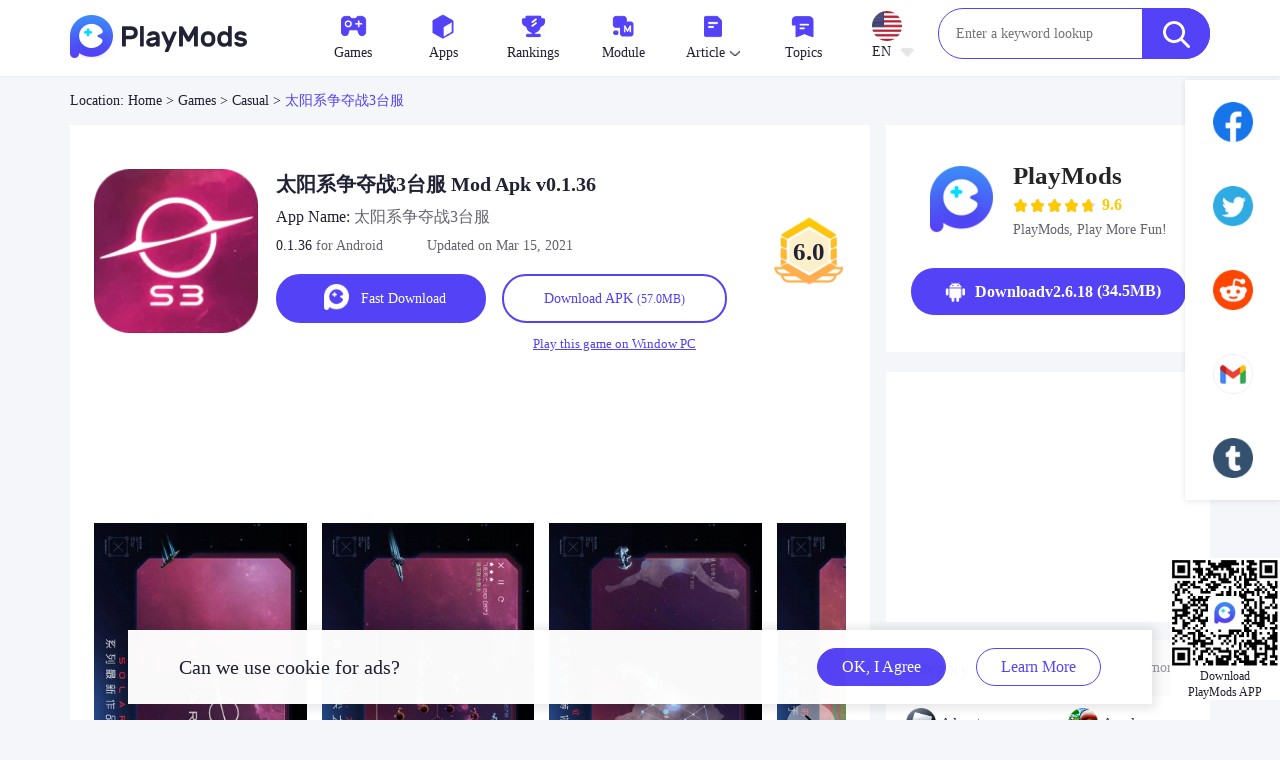

--- FILE ---
content_type: text/html;charset=UTF-8
request_url: https://playmods.net/game/solarmax3/com.barlaygame.xingji.ca
body_size: 19716
content:
























    
    
    
        
    
    





    

















	



<!DOCTYPE html>
<html lang="en" class="">
<head>
	<link rel="alternate" media="only screen and (max-width: 640px)" href="https://playmods.net/game/solarmax3/com.barlaygame.xingji.ca">
	
	

	
	
		
		
		
		
		
			<title>Download 太阳系争夺战3台服 MOD APK v0.1.36 for Android</title>
			<meta name="keywords" content="太阳系争夺战3台服, 太阳系争夺战3台服 for free, 太阳系争夺战3台服 for Android">
			
            
                <meta name="description" content="Download 太阳系争夺战3台服 0.1.36 APK mod for Android, com.barlaygame.xingji.ca">
            
		
		
	
	
	
	

	




<meta charset="UTF-8">


    <link rel="canonical" href="https://playmods.net/game/solarmax3/com.barlaygame.xingji.ca">


<link rel="alternate" hreflang="x-default"  href="https://playmods.net/game/solarmax3/com.barlaygame.xingji.ca" />

    
    
        <link rel="alternate" hreflang="pt" href="https://playmods.net/pt/game/solarmax3/com.barlaygame.xingji.ca" />
    

    
    
        <link rel="alternate" hreflang="tr-TR" href="https://playmods.net/tr/game/solarmax3/com.barlaygame.xingji.ca" />
    

    
    
        <link rel="alternate" hreflang="ar" href="https://playmods.net/ar/game/solarmax3/com.barlaygame.xingji.ca" />
    

    
    
        <link rel="alternate" hreflang="vi" href="https://playmods.net/vi/game/solarmax3/com.barlaygame.xingji.ca" />
    

    
    
        <link rel="alternate" hreflang="es" href="https://playmods.net/es/game/solarmax3/com.barlaygame.xingji.ca" />
    

    
        <link rel="alternate" hreflang="en" href="https://playmods.net/game/solarmax3/com.barlaygame.xingji.ca" />
    
    

    
    
        <link rel="alternate" hreflang="th-TH" href="https://playmods.net/th/game/solarmax3/com.barlaygame.xingji.ca" />
    

    
    
        <link rel="alternate" hreflang="id" href="https://playmods.net/id/game/solarmax3/com.barlaygame.xingji.ca" />
    

    
    
        <link rel="alternate" hreflang="ru" href="https://playmods.net/ru/game/solarmax3/com.barlaygame.xingji.ca" />
    

    
    
        <link rel="alternate" hreflang="it-IT" href="https://playmods.net/it/game/solarmax3/com.barlaygame.xingji.ca" />
    

    
    
        <link rel="alternate" hreflang="hi" href="https://playmods.net/hi/game/solarmax3/com.barlaygame.xingji.ca" />
    

    
    
        <link rel="alternate" hreflang="de" href="https://playmods.net/de/game/solarmax3/com.barlaygame.xingji.ca" />
    

    
    
        <link rel="alternate" hreflang="fr" href="https://playmods.net/fr/game/solarmax3/com.barlaygame.xingji.ca" />
    

    
    
        <link rel="alternate" hreflang="zh-CN" href="https://playmods.net/zh/game/solarmax3/com.barlaygame.xingji.ca" />
    

    
    
        <link rel="alternate" hreflang="zh-TW" href="https://playmods.net/tw/game/solarmax3/com.barlaygame.xingji.ca" />
    

    
    
        <link rel="alternate" hreflang="ja" href="https://playmods.net/ja/game/solarmax3/com.barlaygame.xingji.ca" />
    

    
    
        <link rel="alternate" hreflang="ko" href="https://playmods.net/ko/game/solarmax3/com.barlaygame.xingji.ca" />
    






<link rel="dns-prefetch" href="//resource.playmods.net/">
<link rel="preconnect" href="//resource.playmods.net/">
<link rel="dns-prefetch" href="//ak-resource.playmods.net/">
<link rel="preconnect" href="//ak-resource.playmods.net/">


<link rel="dns-prefetch" href="//hm.baidu.com/">
<link rel="preconnect" href="//hm.baidu.com/">


<link rel="preconnect" href="//fonts.gstatic.com/">
<link rel="dns-prefetch" href="//fonts.gstatic.com/">
<link rel="dns-prefetch" href="//fonts.googleapis.com/">
<link rel="preconnect" href="//fonts.googleapis.com/">
<link rel="dns-prefetch" href="//www.googletagmanager.com/" >
<link rel="preconnect" href="//www.googletagmanager.com/">
<link rel="dns-prefetch" href="//www.google-analytics.com/">
<link rel="preconnect" href="//www.google-analytics.com/">

<link rel="dns-prefetch" href="//zr.changarreviver.com">
<link rel="preconnect" href="//zr.changarreviver.com">


<link rel="dns-prefetch" href="//valvalnumbest.com/">
<link rel="preconnect" href="//valvalnumbest.com/">



<link rel="stylesheet" type="text/css" href="https://cfgz1-resource.niceapkdown.shop/html/2025010301/static/wap/js/extend/layui-2.6.8/css/layui.css?v=2025010301" />
<link rel="stylesheet" type="text/css" href="https://cfgz1-resource.niceapkdown.shop/html/2025010301/static/wap/js/extend/swiper-6.8.4/swiper-bundle.min.css?v=2025010301" />

<link rel="stylesheet" href="https://cfgz1-resource.niceapkdown.shop/html/2025010301/static/www/css/reset.css?v=2025010301">
<link rel="stylesheet" href="https://cfgz1-resource.niceapkdown.shop/html/2025010301/static/www/css/sprite.css?v=2025010301">
<link rel="stylesheet" href="https://cfgz1-resource.niceapkdown.shop/html/2025010301/static/www/css/basic.css?v=2025010301">
<link rel="shortcut icon" href="https://cfgz1-resource.niceapkdown.shop/html/2025010301/favicon.ico" sizes="any">
<link rel="shortcut icon" href="https://cfgz1-resource.niceapkdown.shop/html/2025010301/static/www/images/favicon.svg" type="image/svg+xml">

<script src="https://cfgz1-resource.niceapkdown.shop/html/2025010301/static/wap/js/extend/jquery-3.6.0.min.js?v=2025010301" type="text/javascript" charset="utf-8"></script>

<script src="https://cfgz1-resource.niceapkdown.shop/html/2025010301/static/www/js/extend/layui/layui.js?v=2025010301"></script>
<link rel="stylesheet" href="https://cfgz1-resource.niceapkdown.shop/html/2025010301/static/www/css/common/global.css?v=2025010301">

<script id="metajs" src="https://cfgz1-resource.niceapkdown.shop/html/2025010301/static/www/js/meta.js?v=2025010301"
    data="baseUrl=&tacitlyBannerImgUrl=https://cfgz1-resource.niceapkdown.shop/html/2025010301/static/www/images/game-carousel-icon.jpg&resourceHost=https://cfgz1-resource.niceapkdown.shop/html/2025010301&commonDefaultTopicsPlate=https://cfgz1-resource.niceapkdown.shop/html/2025010301/static/www/images/default/topics/common-default-topics-plate.png&commonDefaultTopicsDetails=https://cfgz1-resource.niceapkdown.shop/html/2025010301/static/www/images/default/topics/common-default-topics-details.png"></script>

<script>
</script>


<script src="/1104473.sw.js?v=2025010301" type="text/javascript" charset="utf-8"></script>
<script async data-cfasync="false">
  (function() {
      const url = new URL(window.location.href);
      const clickID = url.searchParams.get("click_id");
      const sourceID = url.searchParams.get("source_id");

      const s = document.createElement("script");
      s.dataset.cfasync = "false";
      s.src = "https://push-sdk.com/f/sdk.js?z=1104473";
      s.onload = (opts) => {
          opts.zoneID = 1104473;
          opts.extClickID = clickID;
          opts.subID1 = sourceID;
          opts.actions.onPermissionGranted = () => {};
          opts.actions.onPermissionDenied = () => {};
          opts.actions.onAlreadySubscribed = () => {};
          opts.actions.onError = () => {};
      };
      document.head.appendChild(s);
  })()
</script>

	<link rel="stylesheet" href="https://cfgz1-resource.niceapkdown.shop/html/2025010301/static/www/css/exclusive/game/detail.css?v=2025010301">
	<!--twitter-->
	<meta property="twitter:creator" content="ellisonleao">
	<meta property="twitter:card" content="summary_large_image">
	
		<meta property="twitter:title" content="Download 太阳系争夺战3台服 MOD APK v0.1.36 for Android">
		<meta property="twitter:description" content="Download 太阳系争夺战3台服 0.1.36 APK mod for Android, com.barlaygame.xingji.ca">
	
	
	<meta property="twitter:image:src" content="https://cfgz1-resource.niceapkdown.shop/prd/image/04ace2ca-f176-47a8-b810-7bb0c9736e68.png-160">
	<meta property="twitter:image:width" content="90">
	<meta property="twitter:image:height" content="90">
	<!--facebook-->
	<meta property="og:image" content="https://cfgz1-resource.niceapkdown.shop/prd/image/04ace2ca-f176-47a8-b810-7bb0c9736e68.png-160">
	<meta property="og:site_name" content="playmods.net">
	
		<meta property="og:title" content="Download 太阳系争夺战3台服 MOD APK v0.1.36 for Android">
	
	
	<meta property="og:type" content="website">
	<!-- 创建或发布时间 -->
	<meta property="article:published_time" content="2021-03-14T16:00:00.000Z" />
	<!-- 最近修改时间 -->
	<meta property="article:modified_time" content="2023-01-30T00:18:05.863Z" />
	<style type="text/css">
		.media-item.lg1 .media-item-dl1 .media-item-content1 .media-item-explain{
			background-image: url('https://cfgz1-resource.niceapkdown.shop/html/2025010301/static/www/images/explain.png');
		}
		.media-item.lg1 .media-item-dl1 .media-item-content1 .media-item-explain.{
			background-image: url('https://cfgz1-resource.niceapkdown.shop/html/2025010301/static/www/images/explain-rtl.png');
		}
		.swiper{
			--swiper-theme-color: #ff6600;
			--swiper-navigation-color: #00ff33;
			--swiper-navigation-size: 20px;
		}
		/*.swiper-button-prev{*/
		/*	background-image: url("data:image/svg+xml;charset=utf-8,%3Csvg%20xmlns%3D'http%3A%2F%2Fwww.w3.org%2F2000%2Fsvg'%20viewBox%3D'0%200%2027%2044'%3E%3Cpath%20d%3D'M0%2C22L22%2C0l2.1%2C2.1L4.2%2C22l19.9%2C19.9L22%2C44L0%2C22L0%2C22L0%2C22z'%20fill%3D'%23777777'%2F%3E%3C%2Fsvg%3E");*/
		/*	height: 30px;*/
		/*}*/
		/*.swiper-button-next{*/
		/*	background-image:url("data:image/svg+xml;charset=utf-8,%3Csvg%20xmlns%3D'http%3A%2F%2Fwww.w3.org%2F2000%2Fsvg'%20viewBox%3D'0%200%2027%2044'%3E%3Cpath%20d%3D'M27%2C22L27%2C22L5%2C44l-2.1-2.1L22.8%2C22L2.9%2C2.1L5%2C0L27%2C22L27%2C22z'%20fill%3D'%23777777'%2F%3E%3C%2Fsvg%3E");*/
		/*	height: 30px;*/
		/*}*/
		.detail-font-line-3{
			display:-webkit-box;/**对象作为伸缩盒子模型展示**/
			-webkit-box-orient:vertical;/**设置或检索伸缩盒子对象的子元素的排列方式**/
			-webkit-line-clamp:3;/**显示的行数**/
			overflow:hidden;/**隐藏超出的内容**/
		}
		.detail-font-line-8{
			display:-webkit-box;/**对象作为伸缩盒子模型展示**/
			-webkit-box-orient:vertical;/**设置或检索伸缩盒子对象的子元素的排列方式**/
			-webkit-line-clamp:8;/**显示的行数**/
			overflow:hidden;/**隐藏超出的内容**/
		}
		.media-item.lg1 .media-item-dl1 .media-item-content1 .media-item-download1 .btn-download1 {
			padding: 0 40px;
		}
		.common-auxiliary-explain{
			color: #a8a6a6;
		}
		.swiper-button-prev::after,.swiper-button-next::after{
			content: unset;
		}
		.swiper-button-prev.custom,.swiper-button-next.custom{
			width: 50px;
			height: 50px;
			display: flex;
			justify-content: center;
			align-items: center;
			border-radius: 50px;
			background:rgba(255,255,255,0.9);
			opacity:0.5;
			outline: none;
		}
		.swiper-container-rtl .custom{
			transform: rotateY(180deg);
			-webkit-transform: rotateY(180deg); /* Safari 与 Chrome */
		}
		.custom[aria-disabled='true']{
			display: none;
		}
		.detail-screenshot .swiper-button-prev:hover{
			background:rgba(255,255,255,0.9);
			opacity:1;
		}
		.detail-screenshot .swiper-button-next:hover{
			background:rgba(255,255,255,0.9);
			opacity:1;
		}
	</style>

	
	





    <!-- Yandex.RTB -->
    <script>window.yaContextCb=window.yaContextCb||[]</script>
    <script src="https://yandex.ru/ads/system/context.js" async></script>



    <link rel="preconnect" href="//mc.yandex.com">
       <link rel="dns-prefetch" href="//mc.yandex.com">
       <link rel="preconnect" href="//mc.yandex.ru">
       <link rel="dns-prefetch" href="//mc.yandex.ru">

       <!-- Yandex.Metrika counter -->
       <script type="text/javascript" >
          (function(m,e,t,r,i,k,a){m[i]=m[i]||function(){(m[i].a=m[i].a||[]).push(arguments)};
          m[i].l=1*new Date();
          for (var j = 0; j < document.scripts.length; j++) {if (document.scripts[j].src === r) { return; }}
          k=e.createElement(t),a=e.getElementsByTagName(t)[0],k.async=1,k.src=r,a.parentNode.insertBefore(k,a)})
          (window, document, "script", "https://mc.yandex.ru/metrika/tag.js", "ym");

          ym(90415334, "init", {
               clickmap:true,
               trackLinks:true,
               accurateTrackBounce:true,
               webvisor:true
          });
       </script>
       <noscript>
           <div><img src="https://mc.yandex.ru/watch/90415334" style="position:absolute; left:-9999px;" alt="" /></div>
       </noscript>
       <!-- /Yandex.Metrika counter -->



</head>
<body>
	<div class="wrap">
		
		

















    
    
    
        
    
    





    















<div class="header header-index">
    <div class="container clearfix">
        
        
            <div class="header-logo fl">
                <a title="Android Mod apk for free｜playmods.net" href="/">
                    <img style="width: 189px;height: 43px" src="https://cfgz1-resource.niceapkdown.shop/html/2025010301/static/www/images/logo.png" alt="PlayMods - Download Mod Apk For Free | Official Website">
                </a>
            </div>
        
        <div class="header-nav fr" style="display: flex">
            <ul class="header-menu fl">
                
                    
                
                <li>
                    <div class="header-tab operate-game-pop">
                        <!-- <div class="header-tab-btn" onmouseenter="common_openHeaderGameMenu()"> -->
                        <div class="header-tab-btn">
                            <a href="/game/category/all/newest-mod">
                                <div class="icon-box">
                                    <img class="icon" src="https://cfgz1-resource.niceapkdown.shop/html/2025010301/static/www/images/common/icon-menu-games.png" alt="games">
                                </div>
                                <div class="content">
                                    Games
                                    <img class="icon-pull-down" style="display: none;" src="https://cfgz1-resource.niceapkdown.shop/html/2025010301/static/www/images/icon-pull-down.png" alt="icon pull down">
                                    <img class="icon-pull-up" src="https://cfgz1-resource.niceapkdown.shop/html/2025010301/static/www/images/icon-pull-up.png" alt="icon pull up">
                                </div>
                            </a>
                        </div>
                        <div class="header-layer" style="display: none" onmouseleave="common_closeHeaderGameMenu()">
                            <div class="header-layer-content">
                                
                                    <a href="/game/category/adventure/newest-mod" class="">
                                        <div class="header-layer-item ">
                                            
                                            <div class="language-name">Adventure</div>
                                            
                                        </div>
                                    </a>
                                
                                    <a href="/game/category/arcade/newest-mod" class="">
                                        <div class="header-layer-item ">
                                            
                                            <div class="language-name">Arcade</div>
                                            
                                        </div>
                                    </a>
                                
                                    <a href="/game/category/action/newest-mod" class="">
                                        <div class="header-layer-item ">
                                            
                                            <div class="language-name">Action</div>
                                            
                                        </div>
                                    </a>
                                
                                    <a href="/game/category/board/newest-mod" class="">
                                        <div class="header-layer-item ">
                                            
                                            <div class="language-name">Board</div>
                                            
                                        </div>
                                    </a>
                                
                                    <a href="/game/category/casual/newest-mod" class="">
                                        <div class="header-layer-item ">
                                            
                                            <div class="language-name">Casual</div>
                                            
                                        </div>
                                    </a>
                                
                                    <a href="/game/category/card/newest-mod" class="">
                                        <div class="header-layer-item ">
                                            
                                            <div class="language-name">Card</div>
                                            
                                        </div>
                                    </a>
                                
                                    <a href="/game/category/education/newest-mod" class="">
                                        <div class="header-layer-item ">
                                            
                                            <div class="language-name">Education</div>
                                            
                                        </div>
                                    </a>
                                
                                    <a href="/game/category/music/newest-mod" class="">
                                        <div class="header-layer-item ">
                                            
                                            <div class="language-name">Music</div>
                                            
                                        </div>
                                    </a>
                                
                                    <a href="/game/category/puzzle/newest-mod" class="">
                                        <div class="header-layer-item ">
                                            
                                            <div class="language-name">Puzzle</div>
                                            
                                        </div>
                                    </a>
                                
                                    <a href="/game/category/racing/newest-mod" class="">
                                        <div class="header-layer-item ">
                                            
                                            <div class="language-name">Racing</div>
                                            
                                        </div>
                                    </a>
                                
                                    <a href="/game/category/role-playing/newest-mod" class="">
                                        <div class="header-layer-item ">
                                            
                                            <div class="language-name">Role Playing</div>
                                            
                                        </div>
                                    </a>
                                
                                    <a href="/game/category/shooting/newest-mod" class="">
                                        <div class="header-layer-item ">
                                            
                                            <div class="language-name">Shooting</div>
                                            
                                        </div>
                                    </a>
                                
                                    <a href="/game/category/sports/newest-mod" class="">
                                        <div class="header-layer-item ">
                                            
                                            <div class="language-name">Sports</div>
                                            
                                        </div>
                                    </a>
                                
                                    <a href="/game/category/sandbox/newest-mod" class="">
                                        <div class="header-layer-item ">
                                            
                                            <div class="language-name">Sandbox</div>
                                            
                                        </div>
                                    </a>
                                
                                    <a href="/game/category/simulation/newest-mod" class="">
                                        <div class="header-layer-item ">
                                            
                                            <div class="language-name">Simulation</div>
                                            
                                        </div>
                                    </a>
                                
                                    <a href="/game/category/strategy/newest-mod" class="">
                                        <div class="header-layer-item ">
                                            
                                            <div class="language-name">Strategy</div>
                                            
                                        </div>
                                    </a>
                                
                                    <a href="/game/category/trivia/newest-mod" class="">
                                        <div class="header-layer-item ">
                                            
                                            <div class="language-name">Trivia</div>
                                            
                                        </div>
                                    </a>
                                
                                    <a href="/game/category/word/newest-mod" class="">
                                        <div class="header-layer-item ">
                                            
                                            <div class="language-name">Word</div>
                                            
                                        </div>
                                    </a>
                                
                            </div>
                        </div>
                    </div>
                </li>
                
                <li>
                    <div class="header-tab operate-apps-pop">
                        <!-- <div class="header-tab-btn" onmouseenter="common_openHeaderAppsMenu()"> -->
                        <div class="header-tab-btn">
                            <a href="/apps/category/all/newest">
                                <div class="icon-box">
                                    <img class="icon" src="https://cfgz1-resource.niceapkdown.shop/html/2025010301/static/www/images/common/icon-menu-apps.png" alt="Apps">
                                </div>
                                <div class="content">
                                    Apps
                                    <img class="icon-pull-down" style="display: none;" src="https://cfgz1-resource.niceapkdown.shop/html/2025010301/static/www/images/icon-pull-down.png" alt="icon pull down">
                                    <img class="icon-pull-up" src="https://cfgz1-resource.niceapkdown.shop/html/2025010301/static/www/images/icon-pull-up.png" alt="icon pull up">
                                </div>
                            </a>
                        </div>    
                        <div class="header-layer" style="display: none" onmouseleave="common_closeHeaderAppsMenu()">
                            <div class="header-layer-content">
                                
                                    <a href="/apps/category/art-design/newest" class="">
                                        <div class="header-layer-item ">
                                           
                                            <div class="language-name">Art & Design</div>
                                            
                                        </div>
                                    </a>
                                
                                    <a href="/apps/category/emulator/newest" class="">
                                        <div class="header-layer-item ">
                                           
                                            <div class="language-name">Emulator</div>
                                            
                                        </div>
                                    </a>
                                
                                    <a href="/apps/category/auto-vehicles/newest" class="">
                                        <div class="header-layer-item ">
                                           
                                            <div class="language-name">Auto & Vehicles</div>
                                            
                                        </div>
                                    </a>
                                
                                    <a href="/apps/category/beauty/newest" class="">
                                        <div class="header-layer-item ">
                                           
                                            <div class="language-name">Beauty</div>
                                            
                                        </div>
                                    </a>
                                
                                    <a href="/apps/category/books-reference/newest" class="">
                                        <div class="header-layer-item ">
                                           
                                            <div class="language-name">Books & Reference</div>
                                            
                                        </div>
                                    </a>
                                
                                    <a href="/apps/category/business/newest" class="">
                                        <div class="header-layer-item ">
                                           
                                            <div class="language-name">Business</div>
                                            
                                        </div>
                                    </a>
                                
                                    <a href="/apps/category/comics/newest" class="">
                                        <div class="header-layer-item ">
                                           
                                            <div class="language-name">Comics</div>
                                            
                                        </div>
                                    </a>
                                
                                    <a href="/apps/category/communication/newest" class="">
                                        <div class="header-layer-item ">
                                           
                                            <div class="language-name">Communication</div>
                                            
                                        </div>
                                    </a>
                                
                                    <a href="/apps/category/education/newest" class="">
                                        <div class="header-layer-item ">
                                           
                                            <div class="language-name">Education</div>
                                            
                                        </div>
                                    </a>
                                
                                    <a href="/apps/category/entertainment/newest" class="">
                                        <div class="header-layer-item ">
                                           
                                            <div class="language-name">Entertainment</div>
                                            
                                        </div>
                                    </a>
                                
                                    <a href="/apps/category/events/newest" class="">
                                        <div class="header-layer-item ">
                                           
                                            <div class="language-name">Events</div>
                                            
                                        </div>
                                    </a>
                                
                                    <a href="/apps/category/food-drink/newest" class="">
                                        <div class="header-layer-item ">
                                           
                                            <div class="language-name">Food & Drink</div>
                                            
                                        </div>
                                    </a>
                                
                                    <a href="/apps/category/health-fitness/newest" class="">
                                        <div class="header-layer-item ">
                                           
                                            <div class="language-name">Health & Fitness</div>
                                            
                                        </div>
                                    </a>
                                
                                    <a href="/apps/category/house-home/newest" class="">
                                        <div class="header-layer-item ">
                                           
                                            <div class="language-name">House & Home</div>
                                            
                                        </div>
                                    </a>
                                
                                    <a href="/apps/category/libraries-demo/newest" class="">
                                        <div class="header-layer-item ">
                                           
                                            <div class="language-name">Libraries & Demo</div>
                                            
                                        </div>
                                    </a>
                                
                                    <a href="/apps/category/lifestyle/newest" class="">
                                        <div class="header-layer-item ">
                                           
                                            <div class="language-name">Lifestyle</div>
                                            
                                        </div>
                                    </a>
                                
                                    <a href="/apps/category/maps-navigation/newest" class="">
                                        <div class="header-layer-item ">
                                           
                                            <div class="language-name">Maps & Navigation</div>
                                            
                                        </div>
                                    </a>
                                
                                    <a href="/apps/category/medical/newest" class="">
                                        <div class="header-layer-item ">
                                           
                                            <div class="language-name">Medical</div>
                                            
                                        </div>
                                    </a>
                                
                                    <a href="/apps/category/music-audio/newest" class="">
                                        <div class="header-layer-item ">
                                           
                                            <div class="language-name">Music & Audio</div>
                                            
                                        </div>
                                    </a>
                                
                                    <a href="/apps/category/news-magazines/newest" class="">
                                        <div class="header-layer-item ">
                                           
                                            <div class="language-name">News & Magazines</div>
                                            
                                        </div>
                                    </a>
                                
                                    <a href="/apps/category/parenting/newest" class="">
                                        <div class="header-layer-item ">
                                           
                                            <div class="language-name">Parenting</div>
                                            
                                        </div>
                                    </a>
                                
                                    <a href="/apps/category/personalization/newest" class="">
                                        <div class="header-layer-item ">
                                           
                                            <div class="language-name">Personalization</div>
                                            
                                        </div>
                                    </a>
                                
                                    <a href="/apps/category/photography/newest" class="">
                                        <div class="header-layer-item ">
                                           
                                            <div class="language-name">Photography</div>
                                            
                                        </div>
                                    </a>
                                
                                    <a href="/apps/category/productivity/newest" class="">
                                        <div class="header-layer-item ">
                                           
                                            <div class="language-name">Productivity</div>
                                            
                                        </div>
                                    </a>
                                
                                    <a href="/apps/category/shopping/newest" class="">
                                        <div class="header-layer-item ">
                                           
                                            <div class="language-name">Shopping</div>
                                            
                                        </div>
                                    </a>
                                
                                    <a href="/apps/category/social/newest" class="">
                                        <div class="header-layer-item ">
                                           
                                            <div class="language-name">Social</div>
                                            
                                        </div>
                                    </a>
                                
                                    <a href="/apps/category/sports/newest" class="">
                                        <div class="header-layer-item ">
                                           
                                            <div class="language-name">Sports</div>
                                            
                                        </div>
                                    </a>
                                
                                    <a href="/apps/category/tools/newest" class="">
                                        <div class="header-layer-item ">
                                           
                                            <div class="language-name">Tools</div>
                                            
                                        </div>
                                    </a>
                                
                                    <a href="/apps/category/travel-local/newest" class="">
                                        <div class="header-layer-item ">
                                           
                                            <div class="language-name">Travel & Local</div>
                                            
                                        </div>
                                    </a>
                                
                                    <a href="/apps/category/video-players-editors-apps/newest" class="">
                                        <div class="header-layer-item ">
                                           
                                            <div class="language-name">Video Players & Editors Apps</div>
                                            
                                        </div>
                                    </a>
                                
                                    <a href="/apps/category/weather/newest" class="">
                                        <div class="header-layer-item ">
                                           
                                            <div class="language-name">Weather</div>
                                            
                                        </div>
                                    </a>
                                
                            </div>
                        </div>
                    </div>
                </li>
                
                <li>
                    <a href="/ranking/new-game-ranking-list">
                        <div class="icon-box">
                            <img class="icon" src="https://cfgz1-resource.niceapkdown.shop/html/2025010301/static/www/images/common/icon-menu-rankings.png" alt="rankings">
                        </div>
                        <div class="content">Rankings</div>
                    </a>
                </li>
                
                <li>
                    <a href="/mods">
                        <div class="icon-box">
                            <img class="icon" src="https://cfgz1-resource.niceapkdown.shop/html/2025010301/static/www/images/common/icon-menu-mod.png" alt="mod">
                        </div>
                        <div class="content">Module</div>
                    </a>
                </li>
                
                <li>
                    <div class="header-tab operate-article-pop">
                        <div class="header-tab-btn" onmouseenter="common_openHeaderArticleMenu()">
                            <a href="/article/all">
                                <div class="icon-box">
                                    <img class="icon" src="https://cfgz1-resource.niceapkdown.shop/html/2025010301/static/www/images/common/icon-menu-article.png" alt="article icon">
                                </div>
                                <div class="content">
                                    Article
                                    <img class="icon-pull-down" src="https://cfgz1-resource.niceapkdown.shop/html/2025010301/static/www/images/icon-pull-down.png" alt="icon pull down">
                                    <img class="icon-pull-up" src="https://cfgz1-resource.niceapkdown.shop/html/2025010301/static/www/images/icon-pull-up.png" alt="icon pull up">
                                </div>
                            </a>
                        </div>
                        <div class="header-layer header-article-layer" style="display: none" onmouseleave="common_closeHeaderArticleMenu()">
                            <div class="header-layer-content">
                                
                                    <a href="/article/news" class="">
                                        <div class="header-layer-item ">
                                            <div class="language-name">News</div>
                                        </div>
                                    </a>
                                
                                    <a href="/article/guides" class="">
                                        <div class="header-layer-item ">
                                            <div class="language-name">Guides</div>
                                        </div>
                                    </a>
                                
                                    <a href="/article/reviews" class="">
                                        <div class="header-layer-item ">
                                            <div class="language-name">Reviews</div>
                                        </div>
                                    </a>
                                
                                    <a href="/article/redeem-code" class="">
                                        <div class="header-layer-item ">
                                            <div class="language-name">Redeem Code</div>
                                        </div>
                                    </a>
                                
                            </div>
                        </div>
                    </div>
                </li>
                
                <li>
                    <a href="/topics">
                        <div class="icon-box">
                            <img class="icon" src="https://cfgz1-resource.niceapkdown.shop/html/2025010301/static/www/images/common/icon-menu-topics.png" alt="topics icon">
                        </div>
                        <div class="content">Topics</div>
                    </a>
                </li>
                <li>
                    <div class="header-language icon-box">
                        <div class="header-language-content" onmouseenter="common_openHeaderLanguageMenu()" onclick="common_toggleHeaderLanguageMenu()">
                            <img alt="en"
                                 src="https://cfgz1-resource.niceapkdown.shop/dev/image/b2afda8c-2e82-d21f-84ec-d1bb14414822.png"
                                 onerror="common_abnormal_game_img(this)">
                            <div class="header-language-content-type">
                                EN
                                <img class="icon-pull-down" src="https://cfgz1-resource.niceapkdown.shop/html/2025010301/static/www/images/language/icon-pull-down.png" alt="icon pull down">
                            </div>
                        </div>
                        <div class="header-language-menu" style="display: none" onmouseleave="common_closeHeaderLanguageMenu()">
                            <div class="header-language-menu-content">
                                
                                    
                                    
                                        <a href="https://playmods.net/pt/game/solarmax3/com.barlaygame.xingji.ca" data-language="pt">
                                            <div class="header-language-menu-item">
                                                <img alt="pt"
                                                     src="https://cfgz1-resource.niceapkdown.shop/dev/image/a66c5192-59a6-4084-9e62-fe096b63ed17.png"
                                                     onerror="common_abnormal_game_img(this)">
                                                <div class="language-name">Português</div>
                                                
                                                
                                            </div>
                                        </a>
                                    
                                
                                    
                                    
                                        <a href="https://playmods.net/tr/game/solarmax3/com.barlaygame.xingji.ca" data-language="tr">
                                            <div class="header-language-menu-item">
                                                <img alt="tr"
                                                     src="https://cfgz1-resource.niceapkdown.shop/dev/image/c0c40c4d-f125-778a-1571-d8b21673ac69.png"
                                                     onerror="common_abnormal_game_img(this)">
                                                <div class="language-name">Türkçe</div>
                                                
                                                
                                            </div>
                                        </a>
                                    
                                
                                    
                                    
                                        <a href="https://playmods.net/ar/game/solarmax3/com.barlaygame.xingji.ca" data-language="ar">
                                            <div class="header-language-menu-item">
                                                <img alt="ar"
                                                     src="https://cfgz1-resource.niceapkdown.shop/dev/image/7edf65f3-b86f-2ee5-a829-67bc36ad2f33.png"
                                                     onerror="common_abnormal_game_img(this)">
                                                <div class="language-name">العربية</div>
                                                
                                                
                                            </div>
                                        </a>
                                    
                                
                                    
                                    
                                        <a href="https://playmods.net/vi/game/solarmax3/com.barlaygame.xingji.ca" data-language="vi">
                                            <div class="header-language-menu-item">
                                                <img alt="vi"
                                                     src="https://cfgz1-resource.niceapkdown.shop/prd/image/32ec9c91-45a3-d910-7140-15d779ecfb5e.jpg"
                                                     onerror="common_abnormal_game_img(this)">
                                                <div class="language-name">Tiếng Việt</div>
                                                
                                                
                                            </div>
                                        </a>
                                    
                                
                                    
                                    
                                        <a href="https://playmods.net/es/game/solarmax3/com.barlaygame.xingji.ca" data-language="es">
                                            <div class="header-language-menu-item">
                                                <img alt="es"
                                                     src="https://cfgz1-resource.niceapkdown.shop/prd/image/e8436cba-dc95-e836-c77b-f9b225da329a.jpg"
                                                     onerror="common_abnormal_game_img(this)">
                                                <div class="language-name">Español</div>
                                                
                                                
                                            </div>
                                        </a>
                                    
                                
                                    
                                        <a href="https://playmods.net/game/solarmax3/com.barlaygame.xingji.ca" data-language="en">
                                            <div class="header-language-menu-item">
                                                <img alt="en"
                                                     src="https://cfgz1-resource.niceapkdown.shop/dev/image/b2afda8c-2e82-d21f-84ec-d1bb14414822.png"
                                                     onerror="common_abnormal_game_img(this)">
                                                <div class="language-name">English</div>
                                                
                                                    <img class="icon-language-select" src="https://cfgz1-resource.niceapkdown.shop/html/2025010301/static/www/images/language/icon-language-select.png" alt="language select">
                                                
                                                
                                            </div>
                                        </a>
                                    
                                    
                                
                                    
                                    
                                        <a href="https://playmods.net/th/game/solarmax3/com.barlaygame.xingji.ca" data-language="th">
                                            <div class="header-language-menu-item">
                                                <img alt="th"
                                                     src="https://cfgz1-resource.niceapkdown.shop/dev/image/c467a8b0-389e-56d5-6758-0847e6cbc0dc.png"
                                                     onerror="common_abnormal_game_img(this)">
                                                <div class="language-name">ไทย</div>
                                                
                                                
                                            </div>
                                        </a>
                                    
                                
                                    
                                    
                                        <a href="https://playmods.net/id/game/solarmax3/com.barlaygame.xingji.ca" data-language="id">
                                            <div class="header-language-menu-item">
                                                <img alt="id"
                                                     src="https://cfgz1-resource.niceapkdown.shop/dev/image/327fb527-b3bc-6831-2594-d92521b36533.png"
                                                     onerror="common_abnormal_game_img(this)">
                                                <div class="language-name">Indonesia</div>
                                                
                                                
                                            </div>
                                        </a>
                                    
                                
                                    
                                    
                                        <a href="https://playmods.net/ru/game/solarmax3/com.barlaygame.xingji.ca" data-language="ru">
                                            <div class="header-language-menu-item">
                                                <img alt="ru"
                                                     src="https://cfgz1-resource.niceapkdown.shop/prd/image/62574726-ae3b-d8ad-850f-56d760fd2505.png"
                                                     onerror="common_abnormal_game_img(this)">
                                                <div class="language-name">Русский</div>
                                                
                                                
                                            </div>
                                        </a>
                                    
                                
                                    
                                    
                                        <a href="https://playmods.net/it/game/solarmax3/com.barlaygame.xingji.ca" data-language="it">
                                            <div class="header-language-menu-item">
                                                <img alt="it"
                                                     src="https://cfgz1-resource.niceapkdown.shop/dev/image/9e02a18f-228c-2406-02ab-9dde999ade32.png"
                                                     onerror="common_abnormal_game_img(this)">
                                                <div class="language-name">Italiano</div>
                                                
                                                
                                            </div>
                                        </a>
                                    
                                
                                    
                                    
                                        <a href="https://playmods.net/hi/game/solarmax3/com.barlaygame.xingji.ca" data-language="hi">
                                            <div class="header-language-menu-item">
                                                <img alt="hi"
                                                     src="https://cfgz1-resource.niceapkdown.shop/prd/image/a91d73d6-4fea-0daa-e5c9-073588a397af.jpg"
                                                     onerror="common_abnormal_game_img(this)">
                                                <div class="language-name">हिन्दी</div>
                                                
                                                
                                            </div>
                                        </a>
                                    
                                
                                    
                                    
                                        <a href="https://playmods.net/de/game/solarmax3/com.barlaygame.xingji.ca" data-language="de">
                                            <div class="header-language-menu-item">
                                                <img alt="de"
                                                     src="https://cfgz1-resource.niceapkdown.shop/prd/image/d552e5b7-66d1-c9d8-64ea-432383596421.png"
                                                     onerror="common_abnormal_game_img(this)">
                                                <div class="language-name">Deutsch</div>
                                                
                                                
                                            </div>
                                        </a>
                                    
                                
                                    
                                    
                                        <a href="https://playmods.net/fr/game/solarmax3/com.barlaygame.xingji.ca" data-language="fr">
                                            <div class="header-language-menu-item">
                                                <img alt="fr"
                                                     src="https://cfgz1-resource.niceapkdown.shop/prd/image/fe8f1cda-c3aa-edc4-fb9b-9f1c3e29a7dd.png"
                                                     onerror="common_abnormal_game_img(this)">
                                                <div class="language-name">Français</div>
                                                
                                                
                                            </div>
                                        </a>
                                    
                                
                                    
                                    
                                        <a href="https://playmods.net/zh/game/solarmax3/com.barlaygame.xingji.ca" data-language="zh">
                                            <div class="header-language-menu-item">
                                                <img alt="zh"
                                                     src="https://cfgz1-resource.niceapkdown.shop/dev/image/78546232-0399-ee12-3186-46255b40a855.png"
                                                     onerror="common_abnormal_game_img(this)">
                                                <div class="language-name">中文（简体）</div>
                                                
                                                
                                            </div>
                                        </a>
                                    
                                
                                    
                                    
                                        <a href="https://playmods.net/tw/game/solarmax3/com.barlaygame.xingji.ca" data-language="tw">
                                            <div class="header-language-menu-item">
                                                <img alt="tw"
                                                     src="https://cfgz1-resource.niceapkdown.shop/prd/image/e178f8b6-e62c-e341-2732-8bef5dee1894.png"
                                                     onerror="common_abnormal_game_img(this)">
                                                <div class="language-name">中文（繁体）</div>
                                                
                                                
                                            </div>
                                        </a>
                                    
                                
                                    
                                    
                                        <a href="https://playmods.net/ja/game/solarmax3/com.barlaygame.xingji.ca" data-language="ja">
                                            <div class="header-language-menu-item">
                                                <img alt="ja"
                                                     src="https://cfgz1-resource.niceapkdown.shop/prd/image/ee707753-fbcc-e1d1-a92c-f89e58ce7643.jpg"
                                                     onerror="common_abnormal_game_img(this)">
                                                <div class="language-name">日本</div>
                                                
                                                
                                            </div>
                                        </a>
                                    
                                
                                    
                                    
                                        <a href="https://playmods.net/ko/game/solarmax3/com.barlaygame.xingji.ca" data-language="ko">
                                            <div class="header-language-menu-item">
                                                <img alt="ko"
                                                     src="https://cfgz1-resource.niceapkdown.shop/prd/image/f8dfd575-9020-20a8-bcb4-cf78b1bb906f.jpg"
                                                     onerror="common_abnormal_game_img(this)">
                                                <div class="language-name">한국인</div>
                                                
                                                
                                            </div>
                                        </a>
                                    
                                
                            </div>
                        </div>
                    </div>
                </li>
            </ul>

            
            
                <div class="header-search nav fl">
                    
                        


<div class="common-search">
    <div class="common-search-content">

        <div class="header-search-box" style=" padding: 0 82px 0 17px; height: 49px;">
            <input class="findIpt" 
                    type="text" 
                    placeholder="Enter a keyword lookup"
                    oninput="commonSearch(this)"
                    onfocus="openCommonRearchRecommend(this)"
                    onblur="closeCommonRearchRecommend(this)">
           
            <a href="javascript:void(0)" class="header-search-btn ">
                <i class="icon icon-search"></i>
            </a>
        </div>

        

    </div>
    <div class="common-search-recommend">
        <div class="common-search-recommend-content">
            <div class="common-search-recommend-title">Trending Search</div>
            <div class="common-search-recommend-list">
                
                    <a href="/search/Toca Boca World v1.123">
                        <div class="common-search-recommend-item">
                            Toca Boca World v1.123
                        </div>
                    </a>
                
                    <a href="/search/Avatar World ® v1.189">
                        <div class="common-search-recommend-item">
                            Avatar World ® v1.189
                        </div>
                    </a>
                
                    <a href="/search/Miga Town: My World V1.94">
                        <div class="common-search-recommend-item">
                            Miga Town: My World V1.94
                        </div>
                    </a>
                
                    <a href="/search/Car Parking Multiplayer">
                        <div class="common-search-recommend-item">
                            Car Parking Multiplayer
                        </div>
                    </a>
                
                    <a href="/search/My Child New Beginnings">
                        <div class="common-search-recommend-item">
                            My Child New Beginnings
                        </div>
                    </a>
                
                    <a href="/search/Garten of Banban 8: Anti Devil">
                        <div class="common-search-recommend-item">
                            Garten of Banban 8: Anti Devil
                        </div>
                    </a>
                
                    <a href="/search/Blox World">
                        <div class="common-search-recommend-item">
                            Blox World
                        </div>
                    </a>
                
                    <a href="/search/Minecraft">
                        <div class="common-search-recommend-item">
                            Minecraft
                        </div>
                    </a>
                
                    <a href="/search/Plants vs Zombies">
                        <div class="common-search-recommend-item">
                            Plants vs Zombies
                        </div>
                    </a>
                
                    <a href="/search/Roblox">
                        <div class="common-search-recommend-item">
                            Roblox
                        </div>
                    </a>
                
                    <a href="/search/NBA">
                        <div class="common-search-recommend-item">
                            NBA
                        </div>
                    </a>
                
                    <a href="/search/GTA">
                        <div class="common-search-recommend-item">
                            GTA
                        </div>
                    </a>
                
            </div>
        </div>
    </div>
</div>
                    
                    
                    
                </div>
            
        </div>
    </div>
</div>

		<div class="main">
			<div class="container">

				<div class="bread-nav">
					<span>Location:</span>
					<a href="/">Home ></a>
					<a href="/game/category/all/newest">
						
							Games >
						
						
					</a>
					<a class="categoryNavigation" href="/game/category/casual/newest">Casual ></a>
					<span class="bread-nav-current">太阳系争夺战3台服</span>
				</div>

				<div class="detail clearfix" style="position: relative;">

					
					
						<div class="recommend float-left">
							<div class="recommend-container">
								<!-- Yandex.RTB R-A-1866574-5 -->
<div id="yandex_rtb_R-A-1866574-5"></div>
<script>window.yaContextCb.push(()=>{
     Ya.Context.AdvManager.render({
          "blockId": "R-A-1866574-5",
          "renderTo": "yandex_rtb_R-A-1866574-5"
     })
})
</script>
							</div>
						</div>
					

					<div class="detail-main fl">
						<div class="detail-head" style="padding: 26px 0px 10px;" >
							<div class="media-item lg1" style="padding: 18px 24px 0;">
								<div class="media-item-dl1">
									<div class="media-item-dl1-graphic" style="display: flex;align-items: flex-start;">
									<div class="media-item-pic1">
										
										
											<img alt="太阳系争夺战3台服_playmods.net"
												src="https://cfgz1-resource.niceapkdown.shop/html/2025010301/static/www/images/game-tacitly-icon.png"
												data-tacitly-src="https://cfgz1-resource.niceapkdown.shop/html/2025010301/static/www/images/game-tacitly-icon.png"
												onload="common_succeed_game_img(this)"
												data-src="https://cfgz1-resource.niceapkdown.shop/prd/image/04ace2ca-f176-47a8-b810-7bb0c9736e68.png-160"
												onerror="common_abnormal_game_img(this)" />
										
										
										
									</div>

									<div class="media-item-content1">
										<h1 class="media-item-content1-name">
											太阳系争夺战3台服
											
												Mod Apk
											
											
											
												v0.1.36
											
											 &nbsp;
										</h1>

										
										
											<div class="media-item-appName">
												<span class="sm">
													<span class="appName">
														<span>App Name: </span>
														太阳系争夺战3台服
													</span>
												</span>
											</div>
											<div class="media-item-version1">
												
													<span class="sm" style="color: #222236">
														<span class="version">
															0.1.36
															<span style="color: #656570;">for Android</span>
														</span>
													</span>
												
												
												
	
												
													<span class="sm" style="color: #222236;margin-left: 40px;">
														
															<span class="version">
																<span style="color: #656570;">Updated on </span>
																<span style="color: #656570;" class="operate-cstTime">Mon Mar 15 00:00:00 CST 2021</span>
															</span>
														
														
													</span>
												
											</div>
											<div class="media-item-download1">
												
	
												
													
													<a href="javascript:void(0);" class="btn-download1 gs" onclick="gsDownload()">
														<img class="btn-download-icon" src="https://cfgz1-resource.niceapkdown.shop/html/2025010301/static/www/images/icon-detail-dn.png" alt="fast download">
														Fast Download
													</a>
	
													
													
														<div class="download-btn"> 
															<div class="media-item-downloadBox">
																
																
																	<a href="/game/solarmax3/com.barlaygame.xingji.ca/download" class="btn-download1 ptn">
																		Download APK
																			
																		
																			
																				<span style="font-size: 12px">(57.0MB)</span>
																			
																		
																	</a>
																
															</div>
															<div class="media-item-download-tips">
																
																
																	<a class="new-dn-tips" href="https://www.playmods.net/online" target="_blank">Play this game on Window PC</a>
																
															</div>
														</div>
														
													
	
												   
													
	
													
													<div class="media-item-explain " style="display: none;">Fast Download：Download this app by playmods App with faster speed.</div>
													
												
											</div>
										

										
										

									</div>
									</div>
									<div class="media-item-score-prosperous1">
										<img src="https://cfgz1-resource.niceapkdown.shop/html/2025010301/static/www/images/icon-details-score-bg.png" alt="太阳系争夺战3台服 MOD Info">
										<div class="score-numerical">6.0</div>
									</div>
								</div>
							</div>
						</div>
						
						

						
						
							<div class="recommend" style="margin: 30px 0 0 0;">
								<div class="recommend-container height-other">
									<!-- Yandex.RTB R-A-1866574-10 -->
<div id="yandex_rtb_R-A-1866574-10"></div>
<script>window.yaContextCb.push(()=>{
     Ya.Context.AdvManager.render({
          "blockId": "R-A-1866574-10",
          "renderTo": "yandex_rtb_R-A-1866574-10"
     })
})
</script>
								</div>
							</div>
						

						
						
							<script data-cfasync="false" async type="text/javascript" src="//jl.ankolisiloam.com/gSeEjd220r2k8LNcZ/59500"></script>
						
						
						
						
						










						
						
							<div class="detail-screenshot">
								<div class="screenshot-main">
									<div class="swiper">
										<div class="swiper-wrapper">
											
												<div class="swiper-slide">
													<img alt="太阳系争夺战3台服_playmods.net"
														 src="https://cfgz1-resource.niceapkdown.shop/html/2025010301/static/www/images/game-printscreen-icon.png"
														 data-tacitly-src="https://cfgz1-resource.niceapkdown.shop/html/2025010301/static/www/images/game-printscreen-icon.png"
														 data-src="https://cfgz1-resource.niceapkdown.shop/prd/image/700f9453-d143-499a-ab24-64eedfacd5a0.jpg-subjectDetail"
														 onclick="openImg(this)"
														 onload="common_abnormal_screenshot_img(this)"
														 onerror="common_abnormal_printscreen_img(this)" />
												</div>
											
												<div class="swiper-slide">
													<img alt="太阳系争夺战3台服_playmods.net"
														 src="https://cfgz1-resource.niceapkdown.shop/html/2025010301/static/www/images/game-printscreen-icon.png"
														 data-tacitly-src="https://cfgz1-resource.niceapkdown.shop/html/2025010301/static/www/images/game-printscreen-icon.png"
														 data-src="https://cfgz1-resource.niceapkdown.shop/prd/image/0138d65e-eb76-4c81-aaa4-c52f4213edd4.jpg-subjectDetail"
														 onclick="openImg(this)"
														 onload="common_abnormal_screenshot_img(this)"
														 onerror="common_abnormal_printscreen_img(this)" />
												</div>
											
												<div class="swiper-slide">
													<img alt="太阳系争夺战3台服_playmods.net"
														 src="https://cfgz1-resource.niceapkdown.shop/html/2025010301/static/www/images/game-printscreen-icon.png"
														 data-tacitly-src="https://cfgz1-resource.niceapkdown.shop/html/2025010301/static/www/images/game-printscreen-icon.png"
														 data-src="https://cfgz1-resource.niceapkdown.shop/prd/image/6a310568-3682-4fb2-b1bc-074c209f8175.jpg-subjectDetail"
														 onclick="openImg(this)"
														 onload="common_abnormal_screenshot_img(this)"
														 onerror="common_abnormal_printscreen_img(this)" />
												</div>
											
												<div class="swiper-slide">
													<img alt="太阳系争夺战3台服_playmods.net"
														 src="https://cfgz1-resource.niceapkdown.shop/html/2025010301/static/www/images/game-printscreen-icon.png"
														 data-tacitly-src="https://cfgz1-resource.niceapkdown.shop/html/2025010301/static/www/images/game-printscreen-icon.png"
														 data-src="https://cfgz1-resource.niceapkdown.shop/prd/image/f0292dcc-60a7-426d-80eb-53b54292a9e7.jpg-subjectDetail"
														 onclick="openImg(this)"
														 onload="common_abnormal_screenshot_img(this)"
														 onerror="common_abnormal_printscreen_img(this)" />
												</div>
											
												<div class="swiper-slide">
													<img alt="太阳系争夺战3台服_playmods.net"
														 src="https://cfgz1-resource.niceapkdown.shop/html/2025010301/static/www/images/game-printscreen-icon.png"
														 data-tacitly-src="https://cfgz1-resource.niceapkdown.shop/html/2025010301/static/www/images/game-printscreen-icon.png"
														 data-src="https://cfgz1-resource.niceapkdown.shop/prd/image/bcd21d40-e812-4d43-9728-d9b9ae9479aa.jpg-subjectDetail"
														 onclick="openImg(this)"
														 onload="common_abnormal_screenshot_img(this)"
														 onerror="common_abnormal_printscreen_img(this)" />
												</div>
											
										</div>
										<div class="swiper-button-prev custom"><i class="icon icon-arrow-left"></i></div><!--左箭头。如果放置在swiper-container外面，需要自定义样式。-->
										<div class="swiper-button-next custom"><i class="icon icon-arrow-right"></i></div><!--右箭头。如果放置在swiper-container外面，需要自定义样式。-->
									</div>
								</div>
							</div>
						
						
						
						

						
						
							<div class="detail-sec">
								<div class="detail-item">
									<div class="exhibition">
										<div class="title">
												
											<div class="text" style="width: 100%">The description of 太阳系争夺战3台服</div>
										</div>
									</div>
								</div>

								<div class="detail-sec-content operate-dsep-content">
									<div class="txt-wrap txt-wrap-Hight168" style="margin:0; height: auto;">
										<div class="txt-wrap-pre operate-txtHight168">
											<div>那些伟大的成就不能只属于过去,因为我们的命运就在太空。;在《太阳系争夺战3(SolarMax3)》中，玩家将扮演一位星舰指挥官，凭借出色的策略与战术，征服一个又一个星球。在这里，你可以独自进行太空之旅，在浩瀚无垠的宇宙中任意遨游，不断征服星辰大海，也可以选择和伙伴并肩作战，共同享受胜利的喜悦。更有隐藏的黑暗势力蠢蠢欲动，命运之轮已经开启，你可以成为最终的星球霸主吗？来战！</div>

											
											
												<div class="detail-sec operate-display" style="padding: 0 0 15px;">
													<div class="detail-item">
														<div class="exhibition">
															<div class="title">
																<h3 class="text" style="margin-bottom: 0;">
																	If you like this game, you can try to play the similar games below:
																</h3>
															</div>
														</div>
													</div>
													<div class="detail-sec-content">
														<div class="detail-original">
															
																<a href="/game/spongebob-squarepants-bfbb(mod)/com.hg.bfbb1">
																	SpongeBob SquarePants BfBB Mod Apk Download
																</a>
															
																<a href="/game/theotown-city-simulator(press-the-volume-key-to-increase-the-diamond)/info.flowersoft.theotown.theotown">
																	TheoTown City Simulator Mod Apk Download
																</a>
															
																<a href="/game/pk-paradise(premium-unlocked)/com.movile.playkids.pkxd1">
																	PK Paradise Mod Apk Download
																</a>
															
														</div>
													</div>
												</div>
											

											<div>——Uploaded by the user</div>
										</div>
									</div>
								</div>

								<p class="" style="display: none;">
									<a href="javascript:void(0)">
										<span>Show More</span>
										<img alt="more | playmods.net" class="show-more-icon" src="https://cfgz1-resource.niceapkdown.shop/html/2025010301/static/www/images/icon-common-content-more.png" >
									</a>
								</p>
							</div>
						
						
						
						<div class="detail-sec operate-display" style="padding-bottom: 5px;">
							<div class="detail-item">
								<div class="exhibition">
									<div class="title">
										
										<h3 class="text" style="width: 90%">Additional Information</h3>
										
									</div>
								</div>
							</div>
							<div class="detail-sec-content">
								<p class="detail-opts clearfix">

									<span>
										Category: <a href="/game/category/casual/newest"><strong style="color:#5342F6;">Casual</strong></a>
									</span>

									
										<span>
											Publisher: <strong>XMWH</strong>
										</span>
									
									
										<span>
											Requirements: <strong>Andriod 5.0+</strong>
										</span>
									
									
									
										
											<span>
												Publish Date: 
												
													<strong class="operate-cstTime">Mon Mar 15 00:00:00 CST 2021</strong>
												
												
											</span>
										
									
									
									
								</p>
							</div>
						</div>
						

						
						
							
								<div class="detail-sec operate-display">
									<div class="detail-item">
										<div class="exhibition">
											<div class="title">
													
												<div class="text" style="width: 100%">太阳系争夺战3台服 0.1.36 Update</div>
											</div>
										</div>
									</div>
									<div class="detail-sec-content" style="margin-bottom: 15px;">
										<div class="txt-wrap" style="margin:0;">
											<pre class="txt-wrap-pre operate-txtHight66" style="line-height: 22px;"><div style="color: #97979E;font-size: 16px;">Updated on&nbsp;<span 
												style="color: #97979E;display: inline;" class="operate-cstTime">Mon Mar 15 00:00:00 CST 2021</span></div>Bug Fixed.</pre>
										</div>
									</div>

									<p class="show-more" style="margin-bottom: 15px;">
										<a href="javascript:void(0)">
											<span class="show-more-txt">Show More</span>
											<span class="hide-more-txt" style="display: none;">Hide</span>
											<img alt="more | playmods.net" class="show-more-icon" src="https://cfgz1-resource.niceapkdown.shop/html/2025010301/static/www/images/icon-common-content-more.png" >
										</a>
									</p>
								</div>
							
						

						<div class="detail-sec" style="padding: 3px 24px 15px;">
							<p class="show-more">
								<a href="javascript:void(0)">
									<span class="show-more-txt">Show More</span>
									<span class="hide-more-txt" style="display: none;">Hide</span>
									<img alt="more | playmods.net" class="show-more-icon" src="https://cfgz1-resource.niceapkdown.shop/html/2025010301/static/www/images/icon-common-content-more.png" >
								</a>
							</p>
						</div>

						
						

						
						

						
						

						
						
							<div class="detail-sec-severed"></div>
							<div class="detail-sec special">
								<div class="detail-item special">
									<div class="exhibition">
										<div class="title">
											<h3 class="text font-common-line-1" style="width: 590px;margin-bottom: 0;">
												History Versions
											</h3>
											
										</div>
										<div class="content historyVersions">
											<div class="historyV-exhibition" style="width: 100%;">
												<div class="historyV-exhibition-content">
													
														<a href="/solarmax3/com.barlaygame.xingji.ca/62075-download">
															<div class="historyV-exhibition-item">
																<div class="historyV-exhibition-detail-name font-common-line-2">
																	太阳系争夺战3台服  v0.1.36 
																	
																	
																		Apk
																	
																</div>
																<div class="historyV-exhibition-detail-desp">
																	<div class="historyV-exhibition-detail-menu">
																		
																			<div class="detail-menu-fileSize">59728591</div>
																		
																		
																			<div class="mark-vertical-line"></div>
																		
																		
																			<div class="detail-menu-time">
																				2021-03-15
																			</div>
																		
																	</div>
																	<div class="historyV-exhibition-detail-dn">Download</div>
																</div>
															</div>
														</a>
													
												</div>
											</div>
										</div>
									</div>
								</div>
							</div>
						

						
						

						
						
							<div class="detail-sec-severed"></div>
							<div class="detail-sec special">
								<div class="detail-item special">
									<div class="exhibition">
										<div class="title">
												
											<h3 class="text font-common-line-1" style="width: 590px;margin-bottom: 0;">Similar to 太阳系争夺战3台服</h3>



											<div class="more"><a class="font-common-line-1" href="/game/category/casual/downloads">more></a></div>
										</div>
										<div class="content">
											<div class="common-resource-exhibition crosswise" style="width: 100%;">
												<div class="common-resource-exhibition-content">
													
														<a href="/game/spongebob-squarepants-bfbb(mod)/com.hg.bfbb1"
														   
														>
															<div class="common-resource-exhibition-item">
																<div class="common-resource-exhibition-icon">
																	<img alt="SpongeBob SquarePants BfBB(Mod menu)1.3.1_playmods.net"
																		 class="game-icon"
																		 src="https://cfgz1-resource.niceapkdown.shop/html/2025010301/static/www/images/game-tacitly-icon.png"
																		 data-tacitly-src="https://cfgz1-resource.niceapkdown.shop/html/2025010301/static/www/images/game-tacitly-icon.png"
																		 onload="common_succeed_game_img(this)"
																		 data-src="https://cfgz1-resource.niceapkdown.shop/prd/image/26bc6184-5de0-43a2-bd84-df8d2a94b5ab.png-160"
																		 onerror="common_abnormal_game_img(this)" />
																</div>
																<div class="common-resource-exhibition-detail font-common-line-1">
																	<div class="common-resource-exhibition-detail-name font-common-line-1">SpongeBob SquarePants BfBB</div>
																	<div class="common-resource-exhibition-detail-menu font-common-line-1">Mod menu</div>
																	<div class="common-resource-exhibition-detail-text" style="width: 130px;">
																		<div class="common-resource-detail-text-versions font-common-line-1">
																			
																				v1.3.1 
																			
																		</div>
																		
																			<div class="mark-vertical-line"></div>
																		
																		<div class="common-resource-detail-text-size font-common-line-1">
																			
																				2.5GB
																			
																		</div>
																	</div>
																</div>
															</div>
														</a>
													
														<a href="/game/theotown-city-simulator(press-the-volume-key-to-increase-the-diamond)/info.flowersoft.theotown.theotown"
														   
														>
															<div class="common-resource-exhibition-item">
																<div class="common-resource-exhibition-icon">
																	<img alt="TheoTown City Simulator(Unlimited Diamonds)1.12.42a_playmods.net"
																		 class="game-icon"
																		 src="https://cfgz1-resource.niceapkdown.shop/html/2025010301/static/www/images/game-tacitly-icon.png"
																		 data-tacitly-src="https://cfgz1-resource.niceapkdown.shop/html/2025010301/static/www/images/game-tacitly-icon.png"
																		 onload="common_succeed_game_img(this)"
																		 data-src="https://cfgz1-resource.niceapkdown.shop/prd/image/6d33870c-434d-4a5c-8d52-4c4f04899d6e.png-160"
																		 onerror="common_abnormal_game_img(this)" />
																</div>
																<div class="common-resource-exhibition-detail font-common-line-1">
																	<div class="common-resource-exhibition-detail-name font-common-line-1">TheoTown City Simulator</div>
																	<div class="common-resource-exhibition-detail-menu font-common-line-1">Unlimited Diamonds</div>
																	<div class="common-resource-exhibition-detail-text" style="width: 130px;">
																		<div class="common-resource-detail-text-versions font-common-line-1">
																			
																				v1.12.42a 
																			
																		</div>
																		
																			<div class="mark-vertical-line"></div>
																		
																		<div class="common-resource-detail-text-size font-common-line-1">
																			
																				92.2MB
																			
																		</div>
																	</div>
																</div>
															</div>
														</a>
													
														<a href="/game/pk-paradise(premium-unlocked)/com.movile.playkids.pkxd1"
														   
														>
															<div class="common-resource-exhibition-item">
																<div class="common-resource-exhibition-icon">
																	<img alt="PK Paradise(Unlimited Money/Unlocked)1.80.4_playmods.net"
																		 class="game-icon"
																		 src="https://cfgz1-resource.niceapkdown.shop/html/2025010301/static/www/images/game-tacitly-icon.png"
																		 data-tacitly-src="https://cfgz1-resource.niceapkdown.shop/html/2025010301/static/www/images/game-tacitly-icon.png"
																		 onload="common_succeed_game_img(this)"
																		 data-src="https://cfgz1-resource.niceapkdown.shop/prd/269/20250508/fc871cab-244d-4d8b-88b1-c161a8eadd0f.png-160"
																		 onerror="common_abnormal_game_img(this)" />
																</div>
																<div class="common-resource-exhibition-detail font-common-line-1">
																	<div class="common-resource-exhibition-detail-name font-common-line-1">PK Paradise</div>
																	<div class="common-resource-exhibition-detail-menu font-common-line-1">Unlimited Money/Unlocked</div>
																	<div class="common-resource-exhibition-detail-text" style="width: 130px;">
																		<div class="common-resource-detail-text-versions font-common-line-1">
																			
																				v1.80.4 
																			
																		</div>
																		
																			<div class="mark-vertical-line"></div>
																		
																		<div class="common-resource-detail-text-size font-common-line-1">
																			
																				495.8MB
																			
																		</div>
																	</div>
																</div>
															</div>
														</a>
													
														<a href="/game/yoya:-busy-life-world(paid-content-is-free-to-play)/com.novakids.busylifeworld1"
														   
														>
															<div class="common-resource-exhibition-item">
																<div class="common-resource-exhibition-icon">
																	<img alt="YoYa: Busy Life World(All contents for free)3.32_playmods.net"
																		 class="game-icon"
																		 src="https://cfgz1-resource.niceapkdown.shop/html/2025010301/static/www/images/game-tacitly-icon.png"
																		 data-tacitly-src="https://cfgz1-resource.niceapkdown.shop/html/2025010301/static/www/images/game-tacitly-icon.png"
																		 onload="common_succeed_game_img(this)"
																		 data-src="https://cfgz1-resource.niceapkdown.shop/prd/159/20250806/b2351883-0fb0-44ae-bfca-7c1c0452d63a.png-160"
																		 onerror="common_abnormal_game_img(this)" />
																</div>
																<div class="common-resource-exhibition-detail font-common-line-1">
																	<div class="common-resource-exhibition-detail-name font-common-line-1">YoYa: Busy Life World</div>
																	<div class="common-resource-exhibition-detail-menu font-common-line-1">All contents for free</div>
																	<div class="common-resource-exhibition-detail-text" style="width: 130px;">
																		<div class="common-resource-detail-text-versions font-common-line-1">
																			
																				v3.32 
																			
																		</div>
																		
																			<div class="mark-vertical-line"></div>
																		
																		<div class="common-resource-detail-text-size font-common-line-1">
																			
																				1.1GB
																			
																		</div>
																	</div>
																</div>
															</div>
														</a>
													
														<a href="/game/madout2-bigcityonline-mod/com.MadOut.BIG"
														   
														>
															<div class="common-resource-exhibition-item">
																<div class="common-resource-exhibition-icon">
																	<img alt="MadOut 2: Grand Auto Racing(Mod menu)18.03_playmods.net"
																		 class="game-icon"
																		 src="https://cfgz1-resource.niceapkdown.shop/html/2025010301/static/www/images/game-tacitly-icon.png"
																		 data-tacitly-src="https://cfgz1-resource.niceapkdown.shop/html/2025010301/static/www/images/game-tacitly-icon.png"
																		 onload="common_succeed_game_img(this)"
																		 data-src="https://cfgz1-resource.niceapkdown.shop/prd/159/20251009/f390815f-1e42-46ff-a32f-03e734180bcf.png-160"
																		 onerror="common_abnormal_game_img(this)" />
																</div>
																<div class="common-resource-exhibition-detail font-common-line-1">
																	<div class="common-resource-exhibition-detail-name font-common-line-1">MadOut 2: Grand Auto Racing</div>
																	<div class="common-resource-exhibition-detail-menu font-common-line-1">Mod menu</div>
																	<div class="common-resource-exhibition-detail-text" style="width: 130px;">
																		<div class="common-resource-detail-text-versions font-common-line-1">
																			
																				v18.03 
																			
																		</div>
																		
																			<div class="mark-vertical-line"></div>
																		
																		<div class="common-resource-detail-text-size font-common-line-1">
																			
																				1.3GB
																			
																		</div>
																	</div>
																</div>
															</div>
														</a>
													
														<a href="/game/hay-day-mod/com.supercell.hayday1"
														   
														>
															<div class="common-resource-exhibition-item">
																<div class="common-resource-exhibition-icon">
																	<img alt="Hay Day(Unlimited Money)1.62.180_playmods.net"
																		 class="game-icon"
																		 src="https://cfgz1-resource.niceapkdown.shop/html/2025010301/static/www/images/game-tacitly-icon.png"
																		 data-tacitly-src="https://cfgz1-resource.niceapkdown.shop/html/2025010301/static/www/images/game-tacitly-icon.png"
																		 onload="common_succeed_game_img(this)"
																		 data-src="https://cfgz1-resource.niceapkdown.shop/prd/image/74d21d86-e615-4a18-a6e6-e29a85f0720a.png-160"
																		 onerror="common_abnormal_game_img(this)" />
																</div>
																<div class="common-resource-exhibition-detail font-common-line-1">
																	<div class="common-resource-exhibition-detail-name font-common-line-1">Hay Day</div>
																	<div class="common-resource-exhibition-detail-menu font-common-line-1">Unlimited Money</div>
																	<div class="common-resource-exhibition-detail-text" style="width: 130px;">
																		<div class="common-resource-detail-text-versions font-common-line-1">
																			
																				v1.62.180 
																			
																		</div>
																		
																			<div class="mark-vertical-line"></div>
																		
																		<div class="common-resource-detail-text-size font-common-line-1">
																			
																				454.8MB
																			
																		</div>
																	</div>
																</div>
															</div>
														</a>
													
														<a href="/game/tanghulu-master-candy-asmr-mod/com.whoyaho.tanghulu"
														   
														>
															<div class="common-resource-exhibition-item">
																<div class="common-resource-exhibition-icon">
																	<img alt="Tanghulu Master - Candy ASMR(No Ads/Unlock)1.183.0_playmods.net"
																		 class="game-icon"
																		 src="https://cfgz1-resource.niceapkdown.shop/html/2025010301/static/www/images/game-tacitly-icon.png"
																		 data-tacitly-src="https://cfgz1-resource.niceapkdown.shop/html/2025010301/static/www/images/game-tacitly-icon.png"
																		 onload="common_succeed_game_img(this)"
																		 data-src="https://cfgz1-resource.niceapkdown.shop/prd/image/e655e9ea-fd89-4695-a24c-5f8e7253b06c.png-160"
																		 onerror="common_abnormal_game_img(this)" />
																</div>
																<div class="common-resource-exhibition-detail font-common-line-1">
																	<div class="common-resource-exhibition-detail-name font-common-line-1">Tanghulu Master - Candy ASMR</div>
																	<div class="common-resource-exhibition-detail-menu font-common-line-1">No Ads/Unlock</div>
																	<div class="common-resource-exhibition-detail-text" style="width: 130px;">
																		<div class="common-resource-detail-text-versions font-common-line-1">
																			
																				v1.183.0 
																			
																		</div>
																		
																			<div class="mark-vertical-line"></div>
																		
																		<div class="common-resource-detail-text-size font-common-line-1">
																			
																				125.6MB
																			
																		</div>
																	</div>
																</div>
															</div>
														</a>
													
														<a href="/game/etiket-tofask-mod/com.PtronPlayDigital.EtiketTofask"
														   
														>
															<div class="common-resource-exhibition-item">
																<div class="common-resource-exhibition-icon">
																	<img alt="Etiket Tofask - Doğan Şahin(Unlimited Currency)719_playmods.net"
																		 class="game-icon"
																		 src="https://cfgz1-resource.niceapkdown.shop/html/2025010301/static/www/images/game-tacitly-icon.png"
																		 data-tacitly-src="https://cfgz1-resource.niceapkdown.shop/html/2025010301/static/www/images/game-tacitly-icon.png"
																		 onload="common_succeed_game_img(this)"
																		 data-src="https://cfgz1-resource.niceapkdown.shop/prd/159/20250815/14ce82c9-55f1-4602-85c2-425dfafd76f3.png-160"
																		 onerror="common_abnormal_game_img(this)" />
																</div>
																<div class="common-resource-exhibition-detail font-common-line-1">
																	<div class="common-resource-exhibition-detail-name font-common-line-1">Etiket Tofask - Doğan Şahin</div>
																	<div class="common-resource-exhibition-detail-menu font-common-line-1">Unlimited Currency</div>
																	<div class="common-resource-exhibition-detail-text" style="width: 130px;">
																		<div class="common-resource-detail-text-versions font-common-line-1">
																			
																				v719 
																			
																		</div>
																		
																			<div class="mark-vertical-line"></div>
																		
																		<div class="common-resource-detail-text-size font-common-line-1">
																			
																				800.5MB
																			
																		</div>
																	</div>
																</div>
															</div>
														</a>
													
														<a href="/game/angela-world-avatar-life-mod/com.cute.angelaworld"
														   
														>
															<div class="common-resource-exhibition-item">
																<div class="common-resource-exhibition-icon">
																	<img alt="Angela World: Avatar Life(No Ads Free Rewards)3.8_playmods.net"
																		 class="game-icon"
																		 src="https://cfgz1-resource.niceapkdown.shop/html/2025010301/static/www/images/game-tacitly-icon.png"
																		 data-tacitly-src="https://cfgz1-resource.niceapkdown.shop/html/2025010301/static/www/images/game-tacitly-icon.png"
																		 onload="common_succeed_game_img(this)"
																		 data-src="https://cfgz1-resource.niceapkdown.shop/prd/image/31b1be7c-da35-4ce7-b287-ef1106b0cb0e.png-160"
																		 onerror="common_abnormal_game_img(this)" />
																</div>
																<div class="common-resource-exhibition-detail font-common-line-1">
																	<div class="common-resource-exhibition-detail-name font-common-line-1">Angela World: Avatar Life</div>
																	<div class="common-resource-exhibition-detail-menu font-common-line-1">No Ads Free Rewards</div>
																	<div class="common-resource-exhibition-detail-text" style="width: 130px;">
																		<div class="common-resource-detail-text-versions font-common-line-1">
																			
																				v3.8 
																			
																		</div>
																		
																			<div class="mark-vertical-line"></div>
																		
																		<div class="common-resource-detail-text-size font-common-line-1">
																			
																				404.6MB
																			
																		</div>
																	</div>
																</div>
															</div>
														</a>
													
												</div>
											</div>
										</div>
									</div>

								</div>
							</div>

						

						
						
							<div class="detail-sec-severed"></div>
							<div class="detail-sec special">
								<div class="detail-item special">
									<div class="exhibition">
										<div class="title">
											<h3 class="text" style="margin-bottom: 0;">Recommended</h3>
											<div class="more"><a href="/area/recommended">more></a></div>
											
										</div>
										<div class="content">
											<div class="common-resource-exhibition crosswise" style="width: 100%;">
												<div class="common-resource-exhibition-content">
													
														<a href="/game/toca-life-world-mods-inside/com.tocaboca.tocalifeworld4">
															<div class="common-resource-exhibition-item">
																<div class="common-resource-exhibition-icon">
																	<img alt="Toca Life World(Mods inside/Recommended)1.123_playmods.net"
																		 class="game-icon"
																		 src="https://cfgz1-resource.niceapkdown.shop/html/2025010301/static/www/images/game-tacitly-icon.png"
																		 data-tacitly-src="https://cfgz1-resource.niceapkdown.shop/html/2025010301/static/www/images/game-tacitly-icon.png"
																		 onload="common_succeed_game_img(this)"
																		 data-src="https://cfgz1-resource.niceapkdown.shop/prd/159/20260120/b6100811-d107-4e44-b7dd-efa517ebe4e7.png-160"
																		 onerror="common_abnormal_game_img(this)" />
																</div>
																<div class="common-resource-exhibition-detail font-common-line-1">
																	<div class="common-resource-exhibition-detail-name font-common-line-1">Toca Life World</div>
																	<div class="common-resource-exhibition-detail-menu font-common-line-1">Mods inside/Recommended</div>
																	<div class="common-resource-exhibition-detail-text" style="width: 130px;">
																		<div class="common-resource-detail-text-versions font-common-line-1">
																			
																				v1.123 
																			
																		</div>
																		
																			<div class="mark-vertical-line"></div>
																		
																		<div class="common-resource-detail-text-size font-common-line-1">
																			
																				813.4MB
																			
																		</div>
																	</div>
																</div>
															</div>
														</a>
													
														<a href="/game/avatar-world-city-life-mod-inside/com.pazugames.avatarworld99">
															<div class="common-resource-exhibition-item">
																<div class="common-resource-exhibition-icon">
																	<img alt="Avatar World ®(Mod Inside/Recommended)1.189_playmods.net"
																		 class="game-icon"
																		 src="https://cfgz1-resource.niceapkdown.shop/html/2025010301/static/www/images/game-tacitly-icon.png"
																		 data-tacitly-src="https://cfgz1-resource.niceapkdown.shop/html/2025010301/static/www/images/game-tacitly-icon.png"
																		 onload="common_succeed_game_img(this)"
																		 data-src="https://cfgz1-resource.niceapkdown.shop/prd/159/20260109/13bf3af3-3ad5-4614-8bd9-2c61da042eaa.png-160"
																		 onerror="common_abnormal_game_img(this)" />
																</div>
																<div class="common-resource-exhibition-detail font-common-line-1">
																	<div class="common-resource-exhibition-detail-name font-common-line-1">Avatar World ®</div>
																	<div class="common-resource-exhibition-detail-menu font-common-line-1">Mod Inside/Recommended</div>
																	<div class="common-resource-exhibition-detail-text" style="width: 130px;">
																		<div class="common-resource-detail-text-versions font-common-line-1">
																			
																				v1.189 
																			
																		</div>
																		
																			<div class="mark-vertical-line"></div>
																		
																		<div class="common-resource-detail-text-size font-common-line-1">
																			
																				1.0GB
																			
																		</div>
																	</div>
																</div>
															</div>
														</a>
													
														<a href="/game/miga-town-my-world-mods-inside/com.miga.world2">
															<div class="common-resource-exhibition-item">
																<div class="common-resource-exhibition-icon">
																	<img alt="Miga Town: My World(Unlock all characters/Unlock)1.94_playmods.net"
																		 class="game-icon"
																		 src="https://cfgz1-resource.niceapkdown.shop/html/2025010301/static/www/images/game-tacitly-icon.png"
																		 data-tacitly-src="https://cfgz1-resource.niceapkdown.shop/html/2025010301/static/www/images/game-tacitly-icon.png"
																		 onload="common_succeed_game_img(this)"
																		 data-src="https://cfgz1-resource.niceapkdown.shop/prd/159/20250826/8751d40e-d34b-4d76-82fb-d3f2e56605f6.png-160"
																		 onerror="common_abnormal_game_img(this)" />
																</div>
																<div class="common-resource-exhibition-detail font-common-line-1">
																	<div class="common-resource-exhibition-detail-name font-common-line-1">Miga Town: My World</div>
																	<div class="common-resource-exhibition-detail-menu font-common-line-1">Unlock all characters/Unlock</div>
																	<div class="common-resource-exhibition-detail-text" style="width: 130px;">
																		<div class="common-resource-detail-text-versions font-common-line-1">
																			
																				v1.94 
																			
																		</div>
																		
																			<div class="mark-vertical-line"></div>
																		
																		<div class="common-resource-detail-text-size font-common-line-1">
																			
																				584.9MB
																			
																		</div>
																	</div>
																</div>
															</div>
														</a>
													
														<a href="/game/moto-wheelie-3d-mod/com.netfreegames.mw3d">
															<div class="common-resource-exhibition-item">
																<div class="common-resource-exhibition-icon">
																	<img alt="Moto Wheelie 3D(Unlimited Money)0.97_playmods.net"
																		 class="game-icon"
																		 src="https://cfgz1-resource.niceapkdown.shop/html/2025010301/static/www/images/game-tacitly-icon.png"
																		 data-tacitly-src="https://cfgz1-resource.niceapkdown.shop/html/2025010301/static/www/images/game-tacitly-icon.png"
																		 onload="common_succeed_game_img(this)"
																		 data-src="https://cfgz1-resource.niceapkdown.shop/prd/image/c9b22f60-66a4-4317-bb32-a69a5043f7b2.png-160"
																		 onerror="common_abnormal_game_img(this)" />
																</div>
																<div class="common-resource-exhibition-detail font-common-line-1">
																	<div class="common-resource-exhibition-detail-name font-common-line-1">Moto Wheelie 3D</div>
																	<div class="common-resource-exhibition-detail-menu font-common-line-1">Unlimited Money</div>
																	<div class="common-resource-exhibition-detail-text" style="width: 130px;">
																		<div class="common-resource-detail-text-versions font-common-line-1">
																			
																				v0.97 
																			
																		</div>
																		
																			<div class="mark-vertical-line"></div>
																		
																		<div class="common-resource-detail-text-size font-common-line-1">
																			
																				98.9MB
																			
																		</div>
																	</div>
																</div>
															</div>
														</a>
													
														<a href="/game/yoya-sparkle-style-pop-mod/com.yoyaworld.sparkle">
															<div class="common-resource-exhibition-item">
																<div class="common-resource-exhibition-icon">
																	<img alt="YoYa Sparkle: Style Pop(No Ads Free Rewards)1.26_playmods.net"
																		 class="game-icon"
																		 src="https://cfgz1-resource.niceapkdown.shop/html/2025010301/static/www/images/game-tacitly-icon.png"
																		 data-tacitly-src="https://cfgz1-resource.niceapkdown.shop/html/2025010301/static/www/images/game-tacitly-icon.png"
																		 onload="common_succeed_game_img(this)"
																		 data-src="https://cfgz1-resource.niceapkdown.shop/prd/image/2d119ce7-00eb-404b-a6b1-29da8e05e8a1.png-160"
																		 onerror="common_abnormal_game_img(this)" />
																</div>
																<div class="common-resource-exhibition-detail font-common-line-1">
																	<div class="common-resource-exhibition-detail-name font-common-line-1">YoYa Sparkle: Style Pop</div>
																	<div class="common-resource-exhibition-detail-menu font-common-line-1">No Ads Free Rewards</div>
																	<div class="common-resource-exhibition-detail-text" style="width: 130px;">
																		<div class="common-resource-detail-text-versions font-common-line-1">
																			
																				v1.26 
																			
																		</div>
																		
																			<div class="mark-vertical-line"></div>
																		
																		<div class="common-resource-detail-text-size font-common-line-1">
																			
																				588.7MB
																			
																		</div>
																	</div>
																</div>
															</div>
														</a>
													
														<a href="/game/car-parking-multiplayer-skin-mods-inside/com.olzhas.carparking.multyplayer30">
															<div class="common-resource-exhibition-item">
																<div class="common-resource-exhibition-icon">
																	<img alt="Car Parking Multiplayer(Skin Mods Inside/Recommended)4.9.7_playmods.net"
																		 class="game-icon"
																		 src="https://cfgz1-resource.niceapkdown.shop/html/2025010301/static/www/images/game-tacitly-icon.png"
																		 data-tacitly-src="https://cfgz1-resource.niceapkdown.shop/html/2025010301/static/www/images/game-tacitly-icon.png"
																		 onload="common_succeed_game_img(this)"
																		 data-src="https://cfgz1-resource.niceapkdown.shop/prd/159/20241023/d2917017-5e45-4745-ad4b-b1b798b670d9.jpg-160"
																		 onerror="common_abnormal_game_img(this)" />
																</div>
																<div class="common-resource-exhibition-detail font-common-line-1">
																	<div class="common-resource-exhibition-detail-name font-common-line-1">Car Parking Multiplayer</div>
																	<div class="common-resource-exhibition-detail-menu font-common-line-1">Skin Mods Inside/Recommended</div>
																	<div class="common-resource-exhibition-detail-text" style="width: 130px;">
																		<div class="common-resource-detail-text-versions font-common-line-1">
																			
																				v4.9.7 
																			
																		</div>
																		
																			<div class="mark-vertical-line"></div>
																		
																		<div class="common-resource-detail-text-size font-common-line-1">
																			
																				1.7GB
																			
																		</div>
																	</div>
																</div>
															</div>
														</a>
													
														<a href="/game/sorting-queen-mod/com.spcomes.sortpuzzle">
															<div class="common-resource-exhibition-item">
																<div class="common-resource-exhibition-icon">
																	<img alt="Sorting Queen(Unlimited Coins)1.112_playmods.net"
																		 class="game-icon"
																		 src="https://cfgz1-resource.niceapkdown.shop/html/2025010301/static/www/images/game-tacitly-icon.png"
																		 data-tacitly-src="https://cfgz1-resource.niceapkdown.shop/html/2025010301/static/www/images/game-tacitly-icon.png"
																		 onload="common_succeed_game_img(this)"
																		 data-src="https://cfgz1-resource.niceapkdown.shop/prd/image/3c8eb06d-5f6a-437c-b067-30b8a35bab0f.png-160"
																		 onerror="common_abnormal_game_img(this)" />
																</div>
																<div class="common-resource-exhibition-detail font-common-line-1">
																	<div class="common-resource-exhibition-detail-name font-common-line-1">Sorting Queen</div>
																	<div class="common-resource-exhibition-detail-menu font-common-line-1">Unlimited Coins</div>
																	<div class="common-resource-exhibition-detail-text" style="width: 130px;">
																		<div class="common-resource-detail-text-versions font-common-line-1">
																			
																				v1.112 
																			
																		</div>
																		
																			<div class="mark-vertical-line"></div>
																		
																		<div class="common-resource-detail-text-size font-common-line-1">
																			
																				186.8MB
																			
																		</div>
																	</div>
																</div>
															</div>
														</a>
													
														<a href="/game/dealer-s-life-2-mod/com.AbyteEntertainment.DealersLife29">
															<div class="common-resource-exhibition-item">
																<div class="common-resource-exhibition-icon">
																	<img alt="Dealer's Life 2(Unlimited Currency)1.021_playmods.net"
																		 class="game-icon"
																		 src="https://cfgz1-resource.niceapkdown.shop/html/2025010301/static/www/images/game-tacitly-icon.png"
																		 data-tacitly-src="https://cfgz1-resource.niceapkdown.shop/html/2025010301/static/www/images/game-tacitly-icon.png"
																		 onload="common_succeed_game_img(this)"
																		 data-src="https://cfgz1-resource.niceapkdown.shop/prd/image/f122211a-f1a7-4c44-ab4a-c2e96fce0de4.png-160"
																		 onerror="common_abnormal_game_img(this)" />
																</div>
																<div class="common-resource-exhibition-detail font-common-line-1">
																	<div class="common-resource-exhibition-detail-name font-common-line-1">Dealer's Life 2</div>
																	<div class="common-resource-exhibition-detail-menu font-common-line-1">Unlimited Currency</div>
																	<div class="common-resource-exhibition-detail-text" style="width: 130px;">
																		<div class="common-resource-detail-text-versions font-common-line-1">
																			
																				v1.021 
																			
																		</div>
																		
																			<div class="mark-vertical-line"></div>
																		
																		<div class="common-resource-detail-text-size font-common-line-1">
																			
																				175.9MB
																			
																		</div>
																	</div>
																</div>
															</div>
														</a>
													
														<a href="/game/sled-surfers-mod/com.sled.surfers.game2">
															<div class="common-resource-exhibition-item">
																<div class="common-resource-exhibition-icon">
																	<img alt="Sled Surfers(Free shopping)1.8.2_playmods.net"
																		 class="game-icon"
																		 src="https://cfgz1-resource.niceapkdown.shop/html/2025010301/static/www/images/game-tacitly-icon.png"
																		 data-tacitly-src="https://cfgz1-resource.niceapkdown.shop/html/2025010301/static/www/images/game-tacitly-icon.png"
																		 onload="common_succeed_game_img(this)"
																		 data-src="https://cfgz1-resource.niceapkdown.shop/prd/image/117a1e5a-173b-4d66-ac84-e68377bc4132.png-160"
																		 onerror="common_abnormal_game_img(this)" />
																</div>
																<div class="common-resource-exhibition-detail font-common-line-1">
																	<div class="common-resource-exhibition-detail-name font-common-line-1">Sled Surfers</div>
																	<div class="common-resource-exhibition-detail-menu font-common-line-1">Free shopping</div>
																	<div class="common-resource-exhibition-detail-text" style="width: 130px;">
																		<div class="common-resource-detail-text-versions font-common-line-1">
																			
																				v1.8.2 
																			
																		</div>
																		
																			<div class="mark-vertical-line"></div>
																		
																		<div class="common-resource-detail-text-size font-common-line-1">
																			
																				177.3MB
																			
																		</div>
																	</div>
																</div>
															</div>
														</a>
													
												</div>
											</div>
										</div>
									</div>

								</div>
							</div>

						

						
						
							<div class="detail-sec-severed"></div>
							<div class="detail-sec special">
								<div class="detail-item special">
									<div class="exhibition">
										<div class="title">
											<h3 class="text" style="margin-bottom: 0;">Recommended Article</h3>
											<div class="more"><a href="/article/all">more></a></div>
										</div>
										
										
										<div class="common-resource-preview style-horizontal">
                                            <div class="common-resource-preview-content">
                                                
													<div class="common-resource-preview-item">
														<div class="common-resource-preview-item-content">
                                                    		<a href="/article/news/important-notice-about-playmods-app" class="beautify">
																<div class="common-resource-preview-item-icon">
                                                                    <img alt="Important Notice About PlayMods App - playmods.net"
                                                                            class="home-game-item-icon"
                                                                            src="https://cfgz1-resource.niceapkdown.shop/html/2025010301/static/www/images/default/topics/common-default-topics-plate.png"
                                                                            data-src="https://cfgz1-resource.niceapkdown.shop/prd/159/20240415/813df349-99f7-4792-adb6-3eca8bed0c67.png-article"
                                                                            onload="commonDefaultTopicsPlate(this,'onload')"
                                                                            onerror="commonDefaultTopicsPlate(this,'onerror')">
                                                                </div>
															</a>
                                                    		<a href="/article/news/important-notice-about-playmods-app" class="beautify">
																<div class="common-resource-preview-item-detail " onclick="openArticle('news','important-notice-about-playmods-app')">
																	<div class="common-resource-preview-item-detail-name font-common-line-2">Important Notice About PlayMods App</div>
																	<div class="common-resource-preview-item-detail-text">
																		<div class="font-common-line-1"></div>
																		<div class="article_content font-common-line-3">How to solve the pop-up reminder of Google Protection Mechanism</div>
																	</div>
																	<div class="common-resource-preview-item-detail-menu">
																		<div>2024-04-15</div>
																		<div class="editpeople">
																			<img src="https://cfgz1-resource.niceapkdown.shop/html/2025010301/static/www/images/icon-article-editPeople.png" alt="edit people">joker
																		</div>
																	</div>
																</div>
															</a>
														</div>
													</div>
                                                
													<div class="common-resource-preview-item">
														<div class="common-resource-preview-item-content">
                                                    		<a href="/article/guides/how-to-install-playmods-official-app-safely" class="beautify">
																<div class="common-resource-preview-item-icon">
                                                                    <img alt="How to Install PlayMods Official App Safely - playmods.net"
                                                                            class="home-game-item-icon"
                                                                            src="https://cfgz1-resource.niceapkdown.shop/html/2025010301/static/www/images/default/topics/common-default-topics-plate.png"
                                                                            data-src="https://cfgz1-resource.niceapkdown.shop/prd/159/20260109/c8852513-3303-4e07-b973-295323b1765b.png-article"
                                                                            onload="commonDefaultTopicsPlate(this,'onload')"
                                                                            onerror="commonDefaultTopicsPlate(this,'onerror')">
                                                                </div>
															</a>
                                                    		<a href="/article/guides/how-to-install-playmods-official-app-safely" class="beautify">
																<div class="common-resource-preview-item-detail " onclick="openArticle('guides','how-to-install-playmods-official-app-safely')">
																	<div class="common-resource-preview-item-detail-name font-common-line-2">How to Install PlayMods Official App Safely</div>
																	<div class="common-resource-preview-item-detail-text">
																		<div class="font-common-line-1"></div>
																		<div class="article_content font-common-line-3">Is PlayMods harmful to your phone? Won't! This article will give players a more detailed introduction to whether PlayMods is safe.</div>
																	</div>
																	<div class="common-resource-preview-item-detail-menu">
																		<div>2023-11-10</div>
																		<div class="editpeople">
																			<img src="https://cfgz1-resource.niceapkdown.shop/html/2025010301/static/www/images/icon-article-editPeople.png" alt="edit people">gsc
																		</div>
																	</div>
																</div>
															</a>
														</div>
													</div>
                                                
													<div class="common-resource-preview-item">
														<div class="common-resource-preview-item-content">
                                                    		<a href="/article/guides/use-play-space-to-decorate-my-restaurant-in-toca-life-world" class="beautify">
																<div class="common-resource-preview-item-icon">
                                                                    <img alt="Use Play Space to Decorate My Restaurant in Toca Life World - playmods.net"
                                                                            class="home-game-item-icon"
                                                                            src="https://cfgz1-resource.niceapkdown.shop/html/2025010301/static/www/images/default/topics/common-default-topics-plate.png"
                                                                            data-src="https://cfgz1-resource.niceapkdown.shop/prd/image/305de4f5-c0fc-2244-c4a7-1b71b488a73e.jpg-article"
                                                                            onload="commonDefaultTopicsPlate(this,'onload')"
                                                                            onerror="commonDefaultTopicsPlate(this,'onerror')">
                                                                </div>
															</a>
                                                    		<a href="/article/guides/use-play-space-to-decorate-my-restaurant-in-toca-life-world" class="beautify">
																<div class="common-resource-preview-item-detail " onclick="openArticle('guides','use-play-space-to-decorate-my-restaurant-in-toca-life-world')">
																	<div class="common-resource-preview-item-detail-name font-common-line-2">Use Play Space to Decorate My Restaurant in Toca Life World</div>
																	<div class="common-resource-preview-item-detail-text">
																		<div class="font-common-line-1"></div>
																		<div class="article_content font-common-line-3">​Toca Life World is an excellent simulation game. Players can decorate their houses and restaurants in this game. This article will teach players how to use Play Space to decorate their own restaurant.</div>
																	</div>
																	<div class="common-resource-preview-item-detail-menu">
																		<div>2023-11-09</div>
																		<div class="editpeople">
																			<img src="https://cfgz1-resource.niceapkdown.shop/html/2025010301/static/www/images/icon-article-editPeople.png" alt="edit people">gsc
																		</div>
																	</div>
																</div>
															</a>
														</div>
													</div>
                                                
													<div class="common-resource-preview-item">
														<div class="common-resource-preview-item-content">
                                                    		<a href="/article/guides/how-to-import-apps-&-games-into-play-space-on-playmods-app" class="beautify">
																<div class="common-resource-preview-item-icon">
                                                                    <img alt="How to Import Apps & Games into Play Space on PlayMods App - playmods.net"
                                                                            class="home-game-item-icon"
                                                                            src="https://cfgz1-resource.niceapkdown.shop/html/2025010301/static/www/images/default/topics/common-default-topics-plate.png"
                                                                            data-src="https://cfgz1-resource.niceapkdown.shop/prd/159/20260109/6bd86f12-e7d5-48e9-9edf-9fcf4d9e19f1.png-article"
                                                                            onload="commonDefaultTopicsPlate(this,'onload')"
                                                                            onerror="commonDefaultTopicsPlate(this,'onerror')">
                                                                </div>
															</a>
                                                    		<a href="/article/guides/how-to-import-apps-&-games-into-play-space-on-playmods-app" class="beautify">
																<div class="common-resource-preview-item-detail " onclick="openArticle('guides','how-to-import-apps-&-games-into-play-space-on-playmods-app')">
																	<div class="common-resource-preview-item-detail-name font-common-line-2">How to Import Apps & Games into Play Space on PlayMods App</div>
																	<div class="common-resource-preview-item-detail-text">
																		<div class="font-common-line-1"></div>
																		<div class="article_content font-common-line-3">PlayMods' new Play Space feature! This article will teach players how to import games and applications into Play Space.</div>
																	</div>
																	<div class="common-resource-preview-item-detail-menu">
																		<div>2023-06-28</div>
																		<div class="editpeople">
																			<img src="https://cfgz1-resource.niceapkdown.shop/html/2025010301/static/www/images/icon-article-editPeople.png" alt="edit people">gsc
																		</div>
																	</div>
																</div>
															</a>
														</div>
													</div>
                                                
                                            </div>
                                        </div>
									</div>
								</div>
							</div>

						

						
						
							<div class="detail-sec-severed"></div>

							<div class="detail-sec special">
								<div class="detail-item special">
									<div class="exhibition">
										<div class="title">
											<h3 class="text font-common-line-1" style="width: 590px;margin-bottom: 0;">
												Reviews (0)
											</h3>
											<div class="write-review" onclick="openDownloadPMBox()">
												<img src="https://cfgz1-resource.niceapkdown.shop/html/2025010301/static/www/images/icon-details-write-review.png" class="write-review-icon" alt="Write a comment icon">
												<div class="write-review-txt">Write Review</div>
											</div>
										</div>
										<div class="review-exhibition">
											
											
											
												<div class="review-exhibition-content review-empty">
													<img src="https://cfgz1-resource.niceapkdown.shop/html/2025010301/static/www/images/review-empty.png" class="review-empty-icon" alt="No content icon">
													<div class="review-empty-txt">No content~</div>
												</div>
											

                                        </div>
									</div>
								</div>
							</div>
						

					</div>

					<div class="search-side fr">
						<div class="search-side-ranking">
							<div class="common-subject">
								<div class="common-subject-main">
									<div class="common-subject-content ">
										<img src="https://cfgz1-resource.niceapkdown.shop/html/2025010301/static/www/images/img-common-subject.png" alt="playmods.net">
										<div class="common-subject-minute">
											<div class="common-subject-name">PlayMods</div>
											<div class="common-subject-score">
												<div class="star-box fl" data-score="9.6">
												</div>
												<span class="fl game-score special">9.6</span>
											</div>
											<div class="common-subject-text">PlayMods, Play More Fun!</div>
										</div>
									</div>
									<div class="gs-download" onclick="gsDownload()">
										<img src="https://cfgz1-resource.niceapkdown.shop/html/2025010301/static/www/images/01.png" alt="Playmods Download">
										<div class="gs-download-txt">Download</div>
										<div class="versions">
											<div class="versionsNumber">v2.6.18</div>
											&nbsp;
											<div class="versionsSize" style="position: relative;top: -1px">(34.5MB)</div>
										</div>
									</div>
								</div>
							</div>
						</div>

						
						
							<div class="search-side-ranking">
								<div class="recommend">
									<div class="recommend-container height-right">
										<!-- Yandex.RTB R-A-1866574-9 -->
<div id="yandex_rtb_R-A-1866574-9"></div>
<script>window.yaContextCb.push(()=>{
     Ya.Context.AdvManager.render({
          "blockId": "R-A-1866574-9",
          "renderTo": "yandex_rtb_R-A-1866574-9"
     })
})
</script>
									</div>
								</div>
							</div>
						

						
						

						
						

						
						

						
						

						
						
						
						<div class="search-side-ranking">
							<div class="section-head">
								<h2 class="fl">Category</h2>
								<a href="/game/category/all/newest" class="fr more">more></a>
							</div>
							<div class="category-list clearfix">
								
									
										<a href="/game/category/adventure/newest" class="category-item">
											
												
													<img src="https://cfgz1-resource.niceapkdown.shop/prd/105/20221009/ce7c43fa-eedb-41e9-9f27-e31e0f94b2db.png" alt="Popular Adventure Games">
												
												
											
											
	
											<span>Adventure</span>
	
										</a>
									
								
									
										<a href="/game/category/arcade/newest" class="category-item">
											
												
													<img src="https://cfgz1-resource.niceapkdown.shop/prd/105/20221009/fee28a60-735e-4589-887b-b464ed0ad537.png" alt="Popular Arcade Games">
												
												
											
											
	
											<span>Arcade</span>
	
										</a>
									
								
									
										<a href="/game/category/action/newest" class="category-item">
											
												
													<img src="https://cfgz1-resource.niceapkdown.shop/prd/105/20221009/9aea35db-385f-4bf4-8bdf-adef8ac1b940.png" alt="Popular Action Games">
												
												
											
											
	
											<span>Action</span>
	
										</a>
									
								
									
										<a href="/game/category/board/newest" class="category-item">
											
												
													<img src="https://cfgz1-resource.niceapkdown.shop/prd/105/20221009/f45f9b16-2394-49b2-a412-221aa3a55545.png" alt="Popular Board Games">
												
												
											
											
	
											<span>Board</span>
	
										</a>
									
								
									
										<a href="/game/category/casual/newest" class="category-item">
											
												
													<img src="https://cfgz1-resource.niceapkdown.shop/prd/105/20221009/bdc1f5f7-0f54-4130-8f7d-ff028cec5299.png" alt="Popular Casual Games">
												
												
											
											
	
											<span>Casual</span>
	
										</a>
									
								
									
										<a href="/game/category/card/newest" class="category-item">
											
												
													<img src="https://cfgz1-resource.niceapkdown.shop/prd/105/20221009/8bcdaca6-b742-4c0c-b888-c2dbde21b0e9.png" alt="Popular Card Games">
												
												
											
											
	
											<span>Card</span>
	
										</a>
									
								
									
										<a href="/game/category/education/newest" class="category-item">
											
												
													<img src="https://cfgz1-resource.niceapkdown.shop/prd/105/20221009/d75298d9-9f9f-498f-9024-bb902695bf7a.png" alt="Popular Education Games">
												
												
											
											
	
											<span>Education</span>
	
										</a>
									
								
									
										<a href="/game/category/music/newest" class="category-item">
											
												
													<img src="https://cfgz1-resource.niceapkdown.shop/prd/105/20221009/5dfa4aee-9d5d-4591-9b7f-75d15f9edde0.png" alt="Popular Music Games">
												
												
											
											
	
											<span>Music</span>
	
										</a>
									
								
									
										<a href="/game/category/puzzle/newest" class="category-item">
											
												
													<img src="https://cfgz1-resource.niceapkdown.shop/prd/105/20221009/a19c0fa4-6b70-443a-8336-b125b5b8bf3e.png" alt="Popular Puzzle Games">
												
												
											
											
	
											<span>Puzzle</span>
	
										</a>
									
								
									
										<a href="/game/category/racing/newest" class="category-item">
											
												
													<img src="https://cfgz1-resource.niceapkdown.shop/prd/105/20221009/e008ac58-9c55-4017-ad94-ed5566efec48.png" alt="Popular Racing Games">
												
												
											
											
	
											<span>Racing</span>
	
										</a>
									
								
									
										<a href="/game/category/role-playing/newest" class="category-item">
											
												
													<img src="https://cfgz1-resource.niceapkdown.shop/prd/105/20221009/13404610-e6a1-44c0-a0e3-3b79122f0370.png" alt="Popular Role Playing Games">
												
												
											
											
	
											<span>Role Playing</span>
	
										</a>
									
								
									
										<a href="/game/category/shooting/newest" class="category-item">
											
												
													<img src="https://cfgz1-resource.niceapkdown.shop/prd/105/20221009/515a9c71-72d2-4173-a255-cafc39c714fb.png" alt="Popular Shooting Games">
												
												
											
											
	
											<span>Shooting</span>
	
										</a>
									
								
									
										<a href="/game/category/sports/newest" class="category-item">
											
												
													<img src="https://cfgz1-resource.niceapkdown.shop/prd/105/20221009/57126394-1712-4560-96bb-b6ba2cd27d0c.png" alt="Popular Sports Games">
												
												
											
											
	
											<span>Sports</span>
	
										</a>
									
								
									
										<a href="/game/category/sandbox/newest" class="category-item">
											
												
													<img src="https://cfgz1-resource.niceapkdown.shop/prd/105/20221009/46dd00e7-65e3-4564-80e4-3b3ffbe8f9b4.png" alt="Popular Sandbox Games">
												
												
											
											
	
											<span>Sandbox</span>
	
										</a>
									
								
									
										<a href="/game/category/simulation/newest" class="category-item">
											
												
													<img src="https://cfgz1-resource.niceapkdown.shop/prd/105/20221009/8579711b-0b24-44c8-a887-7a6f39df155c.png" alt="Popular Simulation Games">
												
												
											
											
	
											<span>Simulation</span>
	
										</a>
									
								
									
										<a href="/game/category/strategy/newest" class="category-item">
											
												
													<img src="https://cfgz1-resource.niceapkdown.shop/prd/105/20221009/0d47eb29-090a-4f5a-8692-916612c2b193.png" alt="Popular Strategy Games">
												
												
											
											
	
											<span>Strategy</span>
	
										</a>
									
								
									
										<a href="/game/category/trivia/newest" class="category-item">
											
												
													<img src="https://cfgz1-resource.niceapkdown.shop/prd/105/20221009/9f8edd84-7354-4a2e-9cfc-891059233be4.png" alt="Popular Trivia Games">
												
												
											
											
	
											<span>Trivia</span>
	
										</a>
									
								
									
										<a href="/game/category/word/newest" class="category-item">
											
												
													<img src="https://cfgz1-resource.niceapkdown.shop/prd/105/20221009/4bde1303-e93e-4ef9-88ed-c147dcd2e851.png" alt="Popular Word Games">
												
												
											
											
	
											<span>Word</span>
	
										</a>
									
								
							</div>
						</div>

					</div>
				</div>
			</div>
		</div>
		
		<div class="datail-img-preview">
            <div class="datail-img-preview-main" onclick="closeImgPreview()">
				
				<img id="img-preview" class="img-icon" style="display:none;" alt="Mod icon">
				
				<div class="datail-img-preview-main-content">
					<div class="datail-img-preview-swiper">
						<div class="swiper-wrapper">
							
						</div>
					</div>
				</div>
            </div>
    	</div>
		
		<div class="download-pop-layer">
            <div class="download-layer-main">
                <div class="download-layer-main-content">
                    <div class="download-layer-close" onclick="closeDowmloadBox()">
                        <img src="https://cfgz1-resource.niceapkdown.shop/html/2025010301/static/www/images/icon-fork-close.png" alt="mods download close"/>
                    </div>
					<div class="download-layer-title">
						Download Mods In PlayMods
					</div>
					<div class="download-layer-desp">
						<div class="download-layer-desp-txt font-common-line-2" id="download-mod-name">
							Mods Name …
						</div>
						<div class="download-layer-desp-createTime">
							Creation time: <span id="ownload-layer-createTime"></span>
						</div>
					</div>
					<div class="download-layer-box">
						<a href="https://resource.pmapkdown.shop/apk/playmods/20260121/6ef69e29f6ce4a75aaf219db786fdac1.apk" class="download-layer-gs">
							Fast Download
						</a>
						<div class="download-layer-desp-txt ">
							Fast Download：Download this app by playmods App with faster speed.
						</div>
						
							<a href="/game/solarmax3/com.barlaygame.xingji.ca/download" id="download-mod-id" class="download-layer-pt">
								Download APK
							</a>
						
					</div>
                </div>
            </div>
    	</div>

		
		<div class="download-pop-layer more-detail">
            <div class="download-layer-main">
                <div class="download-layer-main-content">
                    <div class="download-layer-close" onclick="closeMoreDetailBox()">
                        <img src="https://cfgz1-resource.niceapkdown.shop/html/2025010301/static/www/images/icon-fork-close.png" alt="Close icon"/>
                    </div>
					<div class="download-layer-title">
						More Details About This Game
					</div>
					<div class="download-layer-desp">
						<div class="download-layer-desp-txt">
							<div class="desp-txt-title">Download Size&nbsp;:&emsp;</div><span>57.0MB</span>
						</div>
						<div class="download-layer-desp-txt">
							<div class="desp-txt-title">Version&nbsp;:&emsp;</div><span>0.1.36</span>
						</div>
						<div class="download-layer-desp-txt">
							<div class="desp-txt-title">Version Code&nbsp;:&emsp;</div><span>62075</span>
						</div>
						<div class="download-layer-desp-txt">
							<div class="desp-txt-title">Language&nbsp;:&emsp;</div><span>EN AM AR AS BE BG BN BS CA CS EN AM AR ASs
								BE BG BN BS CA CS EN AM AR AS BE BG BN BS 
								CA CS</span>
						</div>
						<div class="download-layer-desp-txt">
							<div class="desp-txt-title">Permission&nbsp;:&emsp;</div><span>EN AM AR AS BE BG BN BS CA CS EN AM AR ASs
								BE BG BN BS CA CS EN AM AR AS BE BG BN BS 
								CA CS</span>
						</div>
					</div>
                </div>
            </div>
    	</div>

		
		<div class="download-pop-layer download-pm">
            <div class="download-layer-main">
                <div class="download-layer-main-content">
                    <div class="download-layer-close" onclick="closeDownloadPMBox()">
                        <img src="https://cfgz1-resource.niceapkdown.shop/html/2025010301/static/www/images/icon-fork-close.png" alt="close"/>
                    </div>
					<div class="download-layer-desp">
						<img src="https://cfgz1-resource.niceapkdown.shop/html/2025010301/static/www/images/download-pm.png" alt="Download PM icon">

						<div class="download-layer-desp-title operate-toca-dn">More Details About This Game</div>
						<div class="download-layer-desp-txt operate-toca-dn" style="text-align: left;">Provide Toca tools for users who love Toca, upload and save their own archives at any time, and share their buildings with friends. Collect various easter eggs, items, and food recipes to provide to users.</div>

						<div class="download-layer-desp-txt operate-review-dn">Download PlayMods to write the review~~</div>
						<a href="javascript:void(0);" onclick="gsDownload()">
							<div class="download-layer-desp-dn">Download</div>
						</a>
					</div>
                </div>
            </div>
    	</div>

		






<link rel="stylesheet" href="https://cfgz1-resource.niceapkdown.shop/html/2025010301/static/www/css/exclusive/include/footer.css?v=2025010301">
<div id="footer">
    <div class="footer-friendly">
        <div class="footer-friendly-content">
            <div class="footer-friendly-item title">Friendly Links:</div>
            
                <a href="https://playmods.net/game/toca-boca-world-mod/com.tocaboca.tocalifeworld2" rel=" noopener noreferrer">
                    <div class="footer-friendly-item">Toca Boca World</div>
                </a>
            
                <a href="https://playmods.net/game/royal-match-mod/com.dreamgames.royalmatch1" rel=" noopener noreferrer">
                    <div class="footer-friendly-item">Royal Match MOD APK</div>
                </a>
            
                <a href="https://playmods.net/game/garena-free-fire-max%28mod-menu%29/com.dts.freefiremax" rel=" noopener noreferrer">
                    <div class="footer-friendly-item">Garena Free Fire MAX Mod Menu</div>
                </a>
            
                <a href="https://playmods.net/game/ark-ultimate-mobile-edition-mod/com.studiowildcard.arkuse1" rel=" noopener noreferrer">
                    <div class="footer-friendly-item">ARK Ultimate Mobile MOD APK</div>
                </a>
            
                <a href="https://www.popularmodapk.com/Subway-Surfers(mod)-apk/com.kiloo.subwaysurf" rel=" noopener noreferrer">
                    <div class="footer-friendly-item">Subway Surfers Mod Apk</div>
                </a>
            
                <a href="https://playmods.net/game/melon-playground-mods-inside/com.TwentySeven.MelonPlayground3" rel=" noopener noreferrer">
                    <div class="footer-friendly-item">Melon Playground Mods</div>
                </a>
            
                <a href="https://playmods.net/game/roblox-mods/com.roblox.client" rel=" noopener noreferrer">
                    <div class="footer-friendly-item">Roblox Mod Apk</div>
                </a>
            
                <a href="https://playmods.net/game/jenny-mods-minecraft/com.jenny_mod.jenny_mad" rel=" noopener noreferrer">
                    <div class="footer-friendly-item">Jenny MOD</div>
                </a>
            
                <a href="https://playmods.net/game/survivor-io-mod-menu/com.dxx.firenow" rel=" noopener noreferrer">
                    <div class="footer-friendly-item">Survivor!.io</div>
                </a>
            
                <a href="https://playmods.net/game/gun-sounds--gun-simulator-mod/com.gun.shot.sound" rel=" noopener noreferrer">
                    <div class="footer-friendly-item">Gun Sounds : Gun Simulator</div>
                </a>
            
                <a href="https://playmods.net/game/geometry-dash/com.robtopx.geometryjump" rel=" noopener noreferrer">
                    <div class="footer-friendly-item">Geometry Dash Mod Apk</div>
                </a>
            
                <a href="https://playmods.net/game/terraria%28mod-menu%29/com.and.games505.TerrariaPaid" rel=" noopener noreferrer">
                    <div class="footer-friendly-item">Terraria Mod Apk</div>
                </a>
            
                <a href="https://playmods.net/apps/komikindo-komiku-indonesia/com.komikindo4.komikindo4" rel=" noopener noreferrer">
                    <div class="footer-friendly-item">Komikindo - Komiku Indonesia</div>
                </a>
            
                <a href="https://playmods.net/game/need-for-speed-no-limits-mod/com.ea.game.nfs14_row11" rel=" noopener noreferrer">
                    <div class="footer-friendly-item">Need For Speed</div>
                </a>
            
                <a href="https://playmods.net/game/carx-drift-racing-2-mod/com.carxtech.carxdr23" rel=" noopener noreferrer">
                    <div class="footer-friendly-item">Carx Drift Racing 2 Mod Apk</div>
                </a>
            
        </div>
    </div>
    <div class="content">
        <div class="item">
            <div class="title"><h3>SOLUTIONS</h3></div>
            <div class="list">
                <a target="_blank" ref="noopener noreferrer nofollow" href="https://playmods.net">
                    <div class="mark"></div>
                    <div class="details">Mobile Version</div>
                </a>
            </div>
            <div class="list">
                <a href="/download.html">
                    <div class="mark"></div>
                    <div class="details">PlayMods For Android</div>
                </a>
            </div>
            <div class="list">
                <a href="/contact.html">
                    <div class="mark"></div>
                    <div class="details">Contact Us</div>
                </a>
            </div>
        </div>
        <div class="item">
            <div class="title"><h3>FOLLOW US</h3></div>

            
                <div class="list">
                   <a rel="noopener noreferrer nofollow" target="_blank" href="https://youtube.com/@playmodsapk?si=wVb5rp0aetormlwP">
                       <div class="mark mark-img"><img src="https://cfgz1-resource.niceapkdown.shop/dev/image/5f23e70c-bdf3-3f53-5b95-e0d081e935d3.png" alt="Youtube | playmods.net" onerror="common_abnormal_game_img(this)"></div>
                       <div class="details">Youtube</div>
                   </a>
                </div>
            
                <div class="list">
                   <a rel="noopener noreferrer nofollow" target="_blank" href="https://www.tiktok.com/@playmodsapp">
                       <div class="mark mark-img"><img src="https://cfgz1-resource.niceapkdown.shop/dev/image/57a2e305-7762-bc55-77e2-bf87281455f9.png" alt="Tiktok | playmods.net" onerror="common_abnormal_game_img(this)"></div>
                       <div class="details">Tiktok</div>
                   </a>
                </div>
            
                <div class="list">
                   <a rel="noopener noreferrer nofollow" target="_blank" href="https://t.me/+arwHehjg-E5hZjI9">
                       <div class="mark mark-img"><img src="https://cfgz1-resource.niceapkdown.shop/dev/image/b295a25d-24e1-c52e-2ce2-c9692cc97cac.png" alt="Telegram | playmods.net" onerror="common_abnormal_game_img(this)"></div>
                       <div class="details">Telegram</div>
                   </a>
                </div>
            
                <div class="list">
                   <a rel="noopener noreferrer nofollow" target="_blank" href="https://discord.gg/QVSBZP9Ac8">
                       <div class="mark mark-img"><img src="https://cfgz1-resource.niceapkdown.shop/prd/image/960f3210-e1f8-ef83-d1ba-8e0fe2f0286e.jpg" alt="Discord | playmods.net" onerror="common_abnormal_game_img(this)"></div>
                       <div class="details">Discord</div>
                   </a>
                </div>
            
                <div class="list">
                   <a rel="noopener noreferrer nofollow" target="_blank" href="https://www.instagram.com/playmodsmodgame/">
                       <div class="mark mark-img"><img src="https://cfgz1-resource.niceapkdown.shop/dev/image/1e774512-2aae-e620-c712-27d4e6160f9e.png" alt="Instagram | playmods.net" onerror="common_abnormal_game_img(this)"></div>
                       <div class="details">Instagram</div>
                   </a>
                </div>
            
                <div class="list">
                   <a rel="noopener noreferrer nofollow" target="_blank" href="https://twitter.com/PLAYMODS1">
                       <div class="mark mark-img"><img src="https://cfgz1-resource.niceapkdown.shop/dev/image/f821de20-319d-5508-346e-65ffdc3e8046.png" alt="Twitter | playmods.net" onerror="common_abnormal_game_img(this)"></div>
                       <div class="details">Twitter</div>
                   </a>
                </div>
            
        </div>
        <div class="item">
            <div class="title"><h3>TOP GAMES</h3></div>
            
                <div class="list">
                    <a href="/game/truckers-of-europe-3-mods-inside/com.WandaSoftware.TruckersofEurope39">
                        <div class="mark"></div>
                        <div class="details">Truckers of Europe 3 <span class='common-game-combination-name'>Mods inside/Recommended</span></div>
                    </a>
                </div>
            
                <div class="list">
                    <a href="/game/orbring/com.xxxiranook.OrbRing1">
                        <div class="mark"></div>
                        <div class="details">OrbRing</div>
                    </a>
                </div>
            
                <div class="list">
                    <a href="/game/car-parking-multiplayer-2-mod/com.olzhas.carparking.multyplayerMOD">
                        <div class="mark"></div>
                        <div class="details">Car Parking Multiplayer 2 <span class='common-game-combination-name'>Mod Menu/Recommended</span></div>
                    </a>
                </div>
            
                <div class="list">
                    <a href="/game/sakura-school-simulator-props-id-mod-inside/jp.garud.ssimulator3">
                        <div class="mark"></div>
                        <div class="details">SAKURA School Simulator <span class='common-game-combination-name'>Mod inside/Recommended</span></div>
                    </a>
                </div>
            
                <div class="list">
                    <a href="/game/gta-grand-theft-auto:-san-andreas(mod-menu)/cc.ccplay.com.rockstargames.gtasa32">
                        <div class="mark"></div>
                        <div class="details">GTA Grand Theft Auto: San Andreas <span class='common-game-combination-name'>mod menu</span></div>
                    </a>
                </div>
            
                <div class="list">
                    <a href="/game/gta-grand-theft-auto-san-andreas-mod-menu-cheats/cc.ccplay.com.rockstargames.gtasa">
                        <div class="mark"></div>
                        <div class="details">Gta San Andreas <span class='common-game-combination-name'>Unlimited Money</span></div>
                    </a>
                </div>
            
                <div class="list">
                    <a href="/game/madout2-bigcityonline(mod-menu)/com.MadOut.BIG3">
                        <div class="mark"></div>
                        <div class="details">MadOut 2: Grand Auto Racing <span class='common-game-combination-name'>Menu Mod/Recommend</span></div>
                    </a>
                </div>
            
                <div class="list">
                    <a href="/game/truck-simulator-ultimate-mods-inside/com.zuuks.truck.simulator.ultimate4">
                        <div class="mark"></div>
                        <div class="details">Truck simulator: Ultimate <span class='common-game-combination-name'>Mods Inside/Recommended</span></div>
                    </a>
                </div>
            
                <div class="list">
                    <a href="/game/roblox(global)/com.roblox.client1">
                        <div class="mark"></div>
                        <div class="details">Roblox</div>
                    </a>
                </div>
            
                <div class="list">
                    <a href="/game/avatar-world-city-life-mods/com.pazugames.avatarworld1">
                        <div class="mark"></div>
                        <div class="details">Avatar World ® <span class='common-game-combination-name'>Unlock VIP</span></div>
                    </a>
                </div>
            
        </div>
        <div class="item">
            <div class="title"><h3>TOP APPS</h3></div>
            
                <div class="list">
                    <a href="/apps/twitter/com.twitter.android">
                        <div class="mark"></div>
                        <div class="details">X</div>
                    </a>
                </div>
            
                <div class="list">
                    <a href="/apps/spotify-lite-premium-unlocked/com.spotify.lite">
                        <div class="mark"></div>
                        <div class="details">Spotify Lite <span class='common-game-combination-name'>Premium Unlocked</span></div>
                    </a>
                </div>
            
                <div class="list">
                    <a href="/apps/facebook-official/com.facebook.katana">
                        <div class="mark"></div>
                        <div class="details">Facebook</div>
                    </a>
                </div>
            
                <div class="list">
                    <a href="/apps/artworkout-|-picrew-drawings/com.drawing.Artworkout">
                        <div class="mark"></div>
                        <div class="details">ArtWorkout | Picrew drawings</div>
                    </a>
                </div>
            
                <div class="list">
                    <a href="/apps/ibis-paint-x/jp.ne.ibis.ibispaintx.app">
                        <div class="mark"></div>
                        <div class="details">ibis Paint X</div>
                    </a>
                </div>
            
                <div class="list">
                    <a href="/apps/shareit-no-ads/com.lenovo.anyshare.gps">
                        <div class="mark"></div>
                        <div class="details">SHAREit <span class='common-game-combination-name'>No Ads</span></div>
                    </a>
                </div>
            
                <div class="list">
                    <a href="/apps/capcut-video-editor/com.lemon.lvoverseas">
                        <div class="mark"></div>
                        <div class="details">CapCut Video Editor</div>
                    </a>
                </div>
            
                <div class="list">
                    <a href="/apps/snaptube-vip/com.snaptube.premium">
                        <div class="mark"></div>
                        <div class="details">SnapTube VIP <span class='common-game-combination-name'>VIP Unlocked</span></div>
                    </a>
                </div>
            
                <div class="list">
                    <a href="/apps/instagram/com.instagram.android">
                        <div class="mark"></div>
                        <div class="details">Instagram</div>
                    </a>
                </div>
            
                <div class="list">
                    <a href="/apps/toca-boca-room-ideas/com.SevenReborn.TocaBocaRoomIdeas.Aesthetic.wallpaper">
                        <div class="mark"></div>
                        <div class="details">Toca Boca Room Ideas</div>
                    </a>
                </div>
            
        </div>
    </div>
    <div class="footer-copyright">
        Copyright © 2026 PlayMods All rights reserved.
        | <a href="/dmca-policy">DMCA Policy</a>
        | <a href="/privacy-policy">Privacy Policy</a>
        | <a href="/terms.html">Terms Of Service</a>
    </div>
</div>








<link rel="stylesheet" href="https://cfgz1-resource.niceapkdown.shop/html/2025010301/static/www/css/exclusive/include/thirdparty_share.css?v=2025010301">
<div class="share-menu">
    <div class="share-menu-list">
        <div class="share-menu-list-item" onclick="dofristshare('Facebook')"><img src="https://cfgz1-resource.niceapkdown.shop/html/2025010301/static/www/images/exclusive/include/Facebook.png" alt="Playmods Facebook"></div>
        <div class="share-menu-list-item" onclick="dofristshare('Twitter')"><img src="https://cfgz1-resource.niceapkdown.shop/html/2025010301/static/www/images/exclusive/include/Twitter.png" alt="Playmods Twitter"></div>
        <div class="share-menu-list-item" onclick="dofristshare('reddit')"><img src="https://cfgz1-resource.niceapkdown.shop/html/2025010301/static/www/images/exclusive/include/reddit.png" alt="Playmods reddit"></div>
        <div class="share-menu-list-item" onclick="dofristshare('G-Mail')"><img src="https://cfgz1-resource.niceapkdown.shop/html/2025010301/static/www/images/exclusive/include/G-Mail.png" alt="Playmods G-Mail"></div>
        <div class="share-menu-list-item" onclick="dofristshare('tumblr')"><img src="https://cfgz1-resource.niceapkdown.shop/html/2025010301/static/www/images/exclusive/include/tumblr.png" alt="Playmods tumblr"></div>
    </div>
</div>

<script>
    
    function copyToClipboard(s){
        if(window.clipboardData){
            window.clipboardData.setData('text',s);
        }else{
            (function(s){
                document.oncopy=function(e){
                    e.clipboardData.setData('text',s);
                    e.preventDefault();
                    document.oncopy=null;
                }
            })(s);
            document.execCommand('Copy');
        }
    }
   
    
    function sharePanelShowAndHide(state){
        let dom = $('.share-panel')
        state?dom.show():dom.hide()
    }

    
    function followUs(url){
        window.open(url)
    }
    
    function dofristshare(type){

        
        let curWwwPath = window.document.location.href;

        
        
        let text = "Download APK for free via playmods.net"
        let url = "https://playmods.net/"

        
        
            text = ` for Android - APK Download`
            url = encodeURIComponent(curWwwPath)
        
        
        
        
        
        
        
        
        
        
        

        
        if (type == "Facebook") {
            //copyToClipboard(text+'_'+url)
            let parameter = toParameter({
                // t:encodeURIComponent(text),
                u:url
            })
            window.open(
                'https://www.facebook.com/sharer.php?'+parameter,
                '_blank',
                'toolbar=yes, location=yes, directories=no, status=no, menubar=yes, scrollbars=yes, resizable=no, copyhistory=yes, width=800, height=700,top=100'
            );
            return;
        }
        if (type == "Twitter") {
            let parameter = toParameter({
                text:text,
                url: url
            })
            window.open(
                'https://twitter.com/intent/tweet?'+parameter,
                '_blank',
                'toolbar=yes, location=yes, directories=no, status=no, menubar=yes, scrollbars=yes, resizable=no, copyhistory=yes, width=800, height=700,top=100'
            );
            return;
        }
        if (type == "reddit") {
            let parameter = toParameter({
                title:text,
                url:url
            })
            window.open(
                'https://www.reddit.com/submit?'+parameter,
                '_blank',
                'toolbar=yes, location=yes, directories=no, status=no, menubar=yes, scrollbars=yes, resizable=no, copyhistory=yes, width=800, height=700,top=100'
            );
            return;
        }
        if (type == "G-Mail") {
            let parameter = toParameter({
                su:text,
                body:text+'_'+url,
                fs:1,
                tf:'cm'
            })
            window.open(
                'https://mail.google.com/mail/u/0/?'+parameter,
                '_blank',
                'toolbar=yes, location=yes, directories=no, status=no, menubar=yes, scrollbars=yes, resizable=no, copyhistory=yes, width=800, height=700,top=100'
            );
            return;
        }
        if (type == "tumblr") {
            let parameter = toParameter({
                canonicalUrl:url,
                caption:text+'_'+url,
                tags:'mod, mod apk, mod download, Android apk, free mod, playmods'
            })
            window.open(
                'https://www.tumblr.com/widgets/share/tool/preview?'+parameter,
                '_blank',
                'toolbar=yes, location=yes, directories=no, status=no, menubar=yes, scrollbars=yes, resizable=no, copyhistory=yes, width=800, height=700,top=100'
            );
            return;
        }
    }
    
    function toParameter(json) {
        let parameters = ''
        for (let key in json) {
            let keyValue = key + '=' + json[key]
            if(parameters===''){
                parameters += keyValue
            }else{
                parameters += '&' + keyValue
            }
        }
        return parameters
    }
</script>







<link rel="stylesheet" href="https://cfgz1-resource.niceapkdown.shop/html/2025010301/static/www/css/exclusive/include/floating_ball.css?v=2025010301">
<div id="thirdparty_share">
    <a href="/download.html">
        <img alt="floating | playmods.net" class="two-dimension" src="https://cfgz1-resource.niceapkdown.shop/html/2025010301/static/www/images/exclusive/include/floating-ball-img-01.png" onerror="common_abnormal_game_img(this)" alt="Scan QR code and download playmods app" />
        <div class="describe">Download<br>PlayMods APP</div>
    </a>
</div>







<link rel="stylesheet" href="https://cfgz1-resource.niceapkdown.shop/html/2025010301/static/www/css/dialog.css?v=2025010301">

<div id="installation_guide_dialog" class="dialog">
    <div class="dialog-content">
      <div class="dialog-title">
        <img onclick="installationGuideDialogClose()" src="https://cfgz1-resource.niceapkdown.shop/html/2025010301/static/www/images/dialog/close.png" alt="">
        <span>Installation Guide</span>
      </div>
      <div class="dialog-body">
        <div class="dialog-text">
          PlayMods is safe and reliable. If you see a Google Play Protect prompt during installation, click "<span>More details</span>" first, then "<span>Install anyway</span>" to continue.
        </div>
        <div class="safety">
          <div class="safety-title">
            <img src="https://cfgz1-resource.niceapkdown.shop/html/2025010301/static/www/images/dialog/safety.png" alt="">
            <span>Google Play Protect</span>
          </div>
          <div class="warning">
            <img src="https://cfgz1-resource.niceapkdown.shop/html/2025010301/static/www/images/dialog/warning.png" alt="">
            <span>PlayMods</span>
          </div>
          <div class="install">
            Install anyway
          </div>
        </div>
      </div>
      <div class="dialog-footer">
        <div class="submit" onclick="openDetailedGuide()">Detailed Guide</div>
      </div>
    </div>
</div>
<style>
 .dialog .dialog-content .dialog-title {
    background-image: url(https://cfgz1-resource.niceapkdown.shop/html/2025010301/static/www/images/dialog/dialog-bg.png);
    background-size: cover;
    background-repeat: no-repeat;
    background-position: center;
  }
</style>
<script>
    function installationGuideDialogClose(){
        $("#installation_guide_dialog").hide();
    }
    function openDetailedGuide(){
        window.open("/article/news/important-notice-about-playmods-app", '_blank');
    }
</script>

		





<link rel="stylesheet" href="https://cfgz1-resource.niceapkdown.shop/html/2025010301/static/www/css/exclusive/include/cookie.css?v=2025010301">


<div class="cookie-fl">
    <div class="cookie-menu">
        <div class="cookie-menu-content">
            <div class="cookie-menu-text">Can we use cookie for ads?</div>
            <div class="cookie-menu-btnbox">
                <div class="cookie-menu-btn active" onclick="cookie_agree(this)" style="margin: 0 30px;">OK, I Agree</div>
                <div class="cookie-menu-btn" onclick="cookie_openHref(this)">Learn More</div>
            </div>
        </div>
    </div>
</div>

	</div>

	
	




<script src="https://cfgz1-resource.niceapkdown.shop/html/2025010301/static/www/js/extend/jquery.SuperSlide.2.1.1.js?v=2025010301"></script>
<script src="https://cfgz1-resource.niceapkdown.shop/html/2025010301/static/www/js/extend/swiper.min.js?v=2025010301"></script>

<script id="script_id" src="https://cfgz1-resource.niceapkdown.shop/html/2025010301/static/www/js/script.js?v=2025010301"
    baseUrl="" hotWords_name="Toca Boca World v1.123" playmods_downloadUrl="https://resource.pmapkdown.shop/apk/playmods/20260121/6ef69e29f6ce4a75aaf219db786fdac1.apk" deployMode="prd" playmods_download_flag="1"
    resourceHost="https://cfgz1-resource.niceapkdown.shop/html/2025010301" lang="en" thisType="datail">
</script>


	<script id="detailjs_id" src="https://cfgz1-resource.niceapkdown.shop/html/2025010301/static/www/js/detail.js?v=2025010301"
		magicTranslate="" dtogameinfo_id="99980"
		majorEditorRecommend="" editorRecommend=""></script>
	
	
	
<script defer src="https://static.cloudflareinsights.com/beacon.min.js/vcd15cbe7772f49c399c6a5babf22c1241717689176015" integrity="sha512-ZpsOmlRQV6y907TI0dKBHq9Md29nnaEIPlkf84rnaERnq6zvWvPUqr2ft8M1aS28oN72PdrCzSjY4U6VaAw1EQ==" data-cf-beacon='{"version":"2024.11.0","token":"de0b6c14b19c4bfc9729994585bc59fe","server_timing":{"name":{"cfCacheStatus":true,"cfEdge":true,"cfExtPri":true,"cfL4":true,"cfOrigin":true,"cfSpeedBrain":true},"location_startswith":null}}' crossorigin="anonymous"></script>
</body>
</html>



--- FILE ---
content_type: text/css
request_url: https://cfgz1-resource.niceapkdown.shop/html/2025010301/static/www/css/exclusive/include/footer.css?v=2025010301
body_size: 1585
content:
#footer{background:#fff;padding:30px 0px;padding-bottom:20px}#footer .footer-friendly{margin-bottom:10px}#footer .footer-friendly .footer-friendly-content{width:1138px;margin:0 auto;display:flex;align-items:center;flex-wrap:wrap}#footer .footer-friendly .footer-friendly-content .footer-friendly-item{font-size:14px;font-weight:400;color:#656570;margin:0 44px 15px 0}#footer .footer-friendly .footer-friendly-content .footer-friendly-item.title{font-size:14px;font-weight:bold;color:#222236}#footer .content{width:1138px;margin:0 auto;display:flex;justify-content:space-between}#footer .content .item{width:24%}#footer .content .item .title h3{font-size:14px;font-weight:bold;color:#222236;margin-bottom:20px}#footer .content .item .list{display:flex;align-items:center;margin-bottom:10px}#footer .content .item .list a{display:flex;align-items:center;width:100%}#footer .content .item .list .mark{width:6px;height:6px;background:#5342f6;border-radius:50%;margin-right:10px}#footer .content .item .list .mark-img{width:27px;height:27px;border-radius:50%;background:none}#footer .content .item .list .mark-img img{width:100%;height:100%;border-radius:50%;margin:0;padding:0}#footer .content .item .list .details{font-size:14px;font-weight:400;color:#656570;overflow:hidden;text-overflow:ellipsis;white-space:nowrap}#footer .content .item .list:hover{background:rgba(0,0,0,.01)}#footer .footer-copyright{text-align:center;font-size:14px;font-weight:400;color:#656570;margin-top:10px;border-top:1px solid #e9ebf0;padding-top:20px}#footer .footer-copyright>a{color:#5342f6}html[class*=common-rtl] #footer .content .item .list .mark{margin-right:0px;margin-left:10px}html[class*=common-rtl] #footer .footer-friendly .footer-friendly-content .footer-friendly-item.title{margin:0 0 15px 44px}/*# sourceMappingURL=footer.css.map */


--- FILE ---
content_type: text/css
request_url: https://cfgz1-resource.niceapkdown.shop/html/2025010301/static/www/css/exclusive/include/thirdparty_share.css?v=2025010301
body_size: 2338
content:
@media screen and (max-height: 800px){.share-menu{top:80px !important}.share-menu:hover{z-index:10002 !important}}.share-menu{background:#fff;box-shadow:0px 1px 6px 0px rgba(24,24,24,.1);position:fixed;top:200px;right:0px;z-index:10000;cursor:pointer}.share-menu .share-menu-list{width:95px;overflow:hidden}.share-menu .share-menu-list .share-menu-list-item:hover{-ms-transform:scale(1.25, 1.25);-webkit-transform:scale(1.25, 1.25);transform:scale(1.25, 1.25);background:rgba(24,24,24,.03)}.share-menu .share-menu-list .share-menu-list-item{width:100%;padding:22px 0;display:flex;justify-content:center}.share-menu .share-menu-list .share-menu-list-item>img{width:40px;height:40px}.share-menu .share-menu-list .share-menu-list-more{background:#5342f6;padding:8px 0 12px 0}.share-menu .share-menu-list .share-menu-list-more>div{display:flex;justify-content:center}.share-menu .share-menu-list .share-menu-list-more>div:nth-child(1){margin-bottom:5px;font-size:14px;font-weight:400;color:#fff}.share-menu .share-menu-list .share-menu-list-more>div:nth-child(2)>img{width:17px;height:8px}.share-panel{display:none;position:fixed;left:0;right:0;top:0;bottom:0;background:rgba(0,0,0,.4);z-index:10001}.share-panel .share-panel-content{display:flex;justify-content:center;align-items:center;width:100%;height:100%;cursor:pointer}.share-panel .share-panel-content .share-panel-main{padding-top:40px;padding-bottom:50px;width:1020px;background:#fff;border-radius:6px}.share-panel .share-panel-content .share-panel-main .share-panel-main-head>div:nth-child(1){font-size:24px;font-weight:bold;color:#222236;display:flex;justify-content:center;margin-bottom:20px}.share-panel .share-panel-content .share-panel-main .share-panel-main-head>div:nth-child(2){font-size:14px;font-weight:400;color:#222236;line-height:24px;display:flex;justify-content:center}.share-panel .share-panel-content .share-panel-main .share-panel-main-list{margin-top:30px;display:flex;justify-content:space-around}.share-panel .share-panel-content .share-panel-main .share-panel-main-list .share-panel-main-list-item:hover{background:rgba(24,24,24,.03)}.share-panel .share-panel-content .share-panel-main .share-panel-main-list .share-panel-main-list-item{width:140px;padding:10px 0 10px 10px;font-size:14px;font-weight:400;color:#222236;display:flex;align-items:center}.share-panel .share-panel-content .share-panel-main .share-panel-main-list .share-panel-main-list-item>img{width:50px;height:50px;margin-right:13px}html[class*=common-rtl] .share-menu{right:initial;left:0px}/*# sourceMappingURL=thirdparty_share.css.map */


--- FILE ---
content_type: text/css
request_url: https://cfgz1-resource.niceapkdown.shop/html/2025010301/static/www/css/exclusive/include/floating_ball.css?v=2025010301
body_size: 306
content:
@media screen and (max-height: 700px){#thirdparty_share{bottom:initial !important;left:0px;top:35vh}html[class*=common-rtl] #thirdparty_share{left:initial !important;right:0px !important}}#thirdparty_share{position:fixed;right:0px;bottom:20px;width:110px;background:#fff;z-index:10001}#thirdparty_share .two-dimension{width:110px;height:110px;cursor:pointer}#thirdparty_share .describe{text-align:center;line-height:16px;font-size:12px}html[class*=common-rtl] #thirdparty_share{right:initial;left:0px}/*# sourceMappingURL=floating_ball.css.map */
